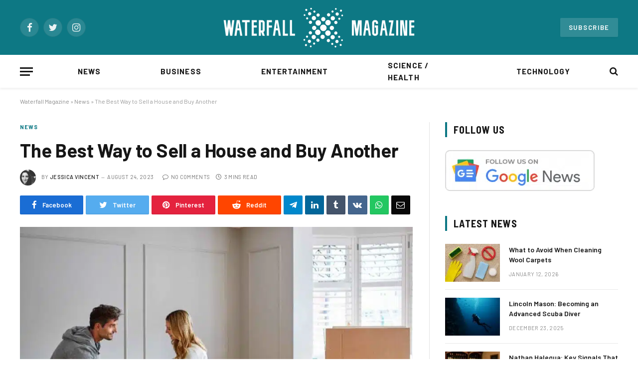

--- FILE ---
content_type: text/html; charset=utf-8
request_url: https://waterfallmagazine.com/the-best-way-to-sell-a-house-and-buy-another/?amp=1
body_size: 29291
content:
<!DOCTYPE html>
<html lang="en-US" class="s-light site-s-light" amp="" data-amp-auto-lightbox-disable transformed="self;v=1" i-amphtml-layout="" i-amphtml-no-boilerplate="">

<head><meta charset="UTF-8"><meta name="viewport" content="width=device-width"><link rel="preconnect" href="https://cdn.ampproject.org"><style amp-runtime="" i-amphtml-version="012512221826001">html{overflow-x:hidden!important}html.i-amphtml-fie{height:100%!important;width:100%!important}html:not([amp4ads]),html:not([amp4ads]) body{height:auto!important}html:not([amp4ads]) body{margin:0!important}body{-webkit-text-size-adjust:100%;-moz-text-size-adjust:100%;-ms-text-size-adjust:100%;text-size-adjust:100%}html.i-amphtml-singledoc.i-amphtml-embedded{-ms-touch-action:pan-y pinch-zoom;touch-action:pan-y pinch-zoom}html.i-amphtml-fie>body,html.i-amphtml-singledoc>body{overflow:visible!important}html.i-amphtml-fie:not(.i-amphtml-inabox)>body,html.i-amphtml-singledoc:not(.i-amphtml-inabox)>body{position:relative!important}html.i-amphtml-ios-embed-legacy>body{overflow-x:hidden!important;overflow-y:auto!important;position:absolute!important}html.i-amphtml-ios-embed{overflow-y:auto!important;position:static}#i-amphtml-wrapper{overflow-x:hidden!important;overflow-y:auto!important;position:absolute!important;top:0!important;left:0!important;right:0!important;bottom:0!important;margin:0!important;display:block!important}html.i-amphtml-ios-embed.i-amphtml-ios-overscroll,html.i-amphtml-ios-embed.i-amphtml-ios-overscroll>#i-amphtml-wrapper{-webkit-overflow-scrolling:touch!important}#i-amphtml-wrapper>body{position:relative!important;border-top:1px solid transparent!important}#i-amphtml-wrapper+body{visibility:visible}#i-amphtml-wrapper+body .i-amphtml-lightbox-element,#i-amphtml-wrapper+body[i-amphtml-lightbox]{visibility:hidden}#i-amphtml-wrapper+body[i-amphtml-lightbox] .i-amphtml-lightbox-element{visibility:visible}#i-amphtml-wrapper.i-amphtml-scroll-disabled,.i-amphtml-scroll-disabled{overflow-x:hidden!important;overflow-y:hidden!important}amp-instagram{padding:54px 0px 0px!important;background-color:#fff}amp-iframe iframe{box-sizing:border-box!important}[amp-access][amp-access-hide]{display:none}[subscriptions-dialog],body:not(.i-amphtml-subs-ready) [subscriptions-action],body:not(.i-amphtml-subs-ready) [subscriptions-section]{display:none!important}amp-experiment,amp-live-list>[update]{display:none}amp-list[resizable-children]>.i-amphtml-loading-container.amp-hidden{display:none!important}amp-list [fetch-error],amp-list[load-more] [load-more-button],amp-list[load-more] [load-more-end],amp-list[load-more] [load-more-failed],amp-list[load-more] [load-more-loading]{display:none}amp-list[diffable] div[role=list]{display:block}amp-story-page,amp-story[standalone]{min-height:1px!important;display:block!important;height:100%!important;margin:0!important;padding:0!important;overflow:hidden!important;width:100%!important}amp-story[standalone]{background-color:#000!important;position:relative!important}amp-story-page{background-color:#757575}amp-story .amp-active>div,amp-story .i-amphtml-loader-background{display:none!important}amp-story-page:not(:first-of-type):not([distance]):not([active]){transform:translateY(1000vh)!important}amp-autocomplete{position:relative!important;display:inline-block!important}amp-autocomplete>input,amp-autocomplete>textarea{padding:0.5rem;border:1px solid rgba(0,0,0,.33)}.i-amphtml-autocomplete-results,amp-autocomplete>input,amp-autocomplete>textarea{font-size:1rem;line-height:1.5rem}[amp-fx^=fly-in]{visibility:hidden}amp-script[nodom],amp-script[sandboxed]{position:fixed!important;top:0!important;width:1px!important;height:1px!important;overflow:hidden!important;visibility:hidden}
/*# sourceURL=/css/ampdoc.css*/[hidden]{display:none!important}.i-amphtml-element{display:inline-block}.i-amphtml-blurry-placeholder{transition:opacity 0.3s cubic-bezier(0.0,0.0,0.2,1)!important;pointer-events:none}[layout=nodisplay]:not(.i-amphtml-element){display:none!important}.i-amphtml-layout-fixed,[layout=fixed][width][height]:not(.i-amphtml-layout-fixed){display:inline-block;position:relative}.i-amphtml-layout-responsive,[layout=responsive][width][height]:not(.i-amphtml-layout-responsive),[width][height][heights]:not([layout]):not(.i-amphtml-layout-responsive),[width][height][sizes]:not(img):not([layout]):not(.i-amphtml-layout-responsive){display:block;position:relative}.i-amphtml-layout-intrinsic,[layout=intrinsic][width][height]:not(.i-amphtml-layout-intrinsic){display:inline-block;position:relative;max-width:100%}.i-amphtml-layout-intrinsic .i-amphtml-sizer{max-width:100%}.i-amphtml-intrinsic-sizer{max-width:100%;display:block!important}.i-amphtml-layout-container,.i-amphtml-layout-fixed-height,[layout=container],[layout=fixed-height][height]:not(.i-amphtml-layout-fixed-height){display:block;position:relative}.i-amphtml-layout-fill,.i-amphtml-layout-fill.i-amphtml-notbuilt,[layout=fill]:not(.i-amphtml-layout-fill),body noscript>*{display:block;overflow:hidden!important;position:absolute;top:0;left:0;bottom:0;right:0}body noscript>*{position:absolute!important;width:100%;height:100%;z-index:2}body noscript{display:inline!important}.i-amphtml-layout-flex-item,[layout=flex-item]:not(.i-amphtml-layout-flex-item){display:block;position:relative;-ms-flex:1 1 auto;flex:1 1 auto}.i-amphtml-layout-fluid{position:relative}.i-amphtml-layout-size-defined{overflow:hidden!important}.i-amphtml-layout-awaiting-size{position:absolute!important;top:auto!important;bottom:auto!important}i-amphtml-sizer{display:block!important}@supports (aspect-ratio:1/1){i-amphtml-sizer.i-amphtml-disable-ar{display:none!important}}.i-amphtml-blurry-placeholder,.i-amphtml-fill-content{display:block;height:0;max-height:100%;max-width:100%;min-height:100%;min-width:100%;width:0;margin:auto}.i-amphtml-layout-size-defined .i-amphtml-fill-content{position:absolute;top:0;left:0;bottom:0;right:0}.i-amphtml-replaced-content,.i-amphtml-screen-reader{padding:0!important;border:none!important}.i-amphtml-screen-reader{position:fixed!important;top:0px!important;left:0px!important;width:4px!important;height:4px!important;opacity:0!important;overflow:hidden!important;margin:0!important;display:block!important;visibility:visible!important}.i-amphtml-screen-reader~.i-amphtml-screen-reader{left:8px!important}.i-amphtml-screen-reader~.i-amphtml-screen-reader~.i-amphtml-screen-reader{left:12px!important}.i-amphtml-screen-reader~.i-amphtml-screen-reader~.i-amphtml-screen-reader~.i-amphtml-screen-reader{left:16px!important}.i-amphtml-unresolved{position:relative;overflow:hidden!important}.i-amphtml-select-disabled{-webkit-user-select:none!important;-ms-user-select:none!important;user-select:none!important}.i-amphtml-notbuilt,[layout]:not(.i-amphtml-element),[width][height][heights]:not([layout]):not(.i-amphtml-element),[width][height][sizes]:not(img):not([layout]):not(.i-amphtml-element){position:relative;overflow:hidden!important;color:transparent!important}.i-amphtml-notbuilt:not(.i-amphtml-layout-container)>*,[layout]:not([layout=container]):not(.i-amphtml-element)>*,[width][height][heights]:not([layout]):not(.i-amphtml-element)>*,[width][height][sizes]:not([layout]):not(.i-amphtml-element)>*{display:none}amp-img:not(.i-amphtml-element)[i-amphtml-ssr]>img.i-amphtml-fill-content{display:block}.i-amphtml-notbuilt:not(.i-amphtml-layout-container),[layout]:not([layout=container]):not(.i-amphtml-element),[width][height][heights]:not([layout]):not(.i-amphtml-element),[width][height][sizes]:not(img):not([layout]):not(.i-amphtml-element){color:transparent!important;line-height:0!important}.i-amphtml-ghost{visibility:hidden!important}.i-amphtml-element>[placeholder],[layout]:not(.i-amphtml-element)>[placeholder],[width][height][heights]:not([layout]):not(.i-amphtml-element)>[placeholder],[width][height][sizes]:not([layout]):not(.i-amphtml-element)>[placeholder]{display:block;line-height:normal}.i-amphtml-element>[placeholder].amp-hidden,.i-amphtml-element>[placeholder].hidden{visibility:hidden}.i-amphtml-element:not(.amp-notsupported)>[fallback],.i-amphtml-layout-container>[placeholder].amp-hidden,.i-amphtml-layout-container>[placeholder].hidden{display:none}.i-amphtml-layout-size-defined>[fallback],.i-amphtml-layout-size-defined>[placeholder]{position:absolute!important;top:0!important;left:0!important;right:0!important;bottom:0!important;z-index:1}amp-img[i-amphtml-ssr]:not(.i-amphtml-element)>[placeholder]{z-index:auto}.i-amphtml-notbuilt>[placeholder]{display:block!important}.i-amphtml-hidden-by-media-query{display:none!important}.i-amphtml-element-error{background:red!important;color:#fff!important;position:relative!important}.i-amphtml-element-error:before{content:attr(error-message)}i-amp-scroll-container,i-amphtml-scroll-container{position:absolute;top:0;left:0;right:0;bottom:0;display:block}i-amp-scroll-container.amp-active,i-amphtml-scroll-container.amp-active{overflow:auto;-webkit-overflow-scrolling:touch}.i-amphtml-loading-container{display:block!important;pointer-events:none;z-index:1}.i-amphtml-notbuilt>.i-amphtml-loading-container{display:block!important}.i-amphtml-loading-container.amp-hidden{visibility:hidden}.i-amphtml-element>[overflow]{cursor:pointer;position:relative;z-index:2;visibility:hidden;display:initial;line-height:normal}.i-amphtml-layout-size-defined>[overflow]{position:absolute}.i-amphtml-element>[overflow].amp-visible{visibility:visible}template{display:none!important}.amp-border-box,.amp-border-box *,.amp-border-box :after,.amp-border-box :before{box-sizing:border-box}amp-pixel{display:none!important}amp-analytics,amp-auto-ads,amp-story-auto-ads{position:fixed!important;top:0!important;width:1px!important;height:1px!important;overflow:hidden!important;visibility:hidden}amp-story{visibility:hidden!important}html.i-amphtml-fie>amp-analytics{position:initial!important}[visible-when-invalid]:not(.visible),form [submit-error],form [submit-success],form [submitting]{display:none}amp-accordion{display:block!important}@media (min-width:1px){:where(amp-accordion>section)>:first-child{margin:0;background-color:#efefef;padding-right:20px;border:1px solid #dfdfdf}:where(amp-accordion>section)>:last-child{margin:0}}amp-accordion>section{float:none!important}amp-accordion>section>*{float:none!important;display:block!important;overflow:hidden!important;position:relative!important}amp-accordion,amp-accordion>section{margin:0}amp-accordion:not(.i-amphtml-built)>section>:last-child{display:none!important}amp-accordion:not(.i-amphtml-built)>section[expanded]>:last-child{display:block!important}
/*# sourceURL=/css/ampshared.css*/</style><meta name="amp-to-amp-navigation" content="AMP-Redirect-To; AMP.navigateTo"><meta name="robots" content="index, follow, max-image-preview:large, max-snippet:-1, max-video-preview:-1"><meta property="og:locale" content="en_US"><meta property="og:type" content="article"><meta property="og:title" content="The Best Way to Sell a House and Buy Another"><meta property="og:description" content="Navigating the process of selling one home and buying another, especially in sought-after areas like Essex, Dundalk, and Waldorf, can be a bit challenging. But with the right guidance, you can efficiently “sell a house now in Essex,” find a buyer swiftly in Dundalk, or make a quick sale in Waldorf. Here’s how: 1. Assess"><meta property="og:url" content="https://waterfallmagazine.com/the-best-way-to-sell-a-house-and-buy-another/"><meta property="og:site_name" content="Waterfall Magazine"><meta property="article:published_time" content="2023-08-24T10:24:21+00:00"><meta property="article:modified_time" content="2023-08-24T10:24:29+00:00"><meta property="og:image" content="https://waterfallmagazine.com/wp-content/uploads/2023/08/The-Best-Way-to-Sell-a-House-and-Buy-Another-01.jpeg"><meta property="og:image:width" content="1200"><meta property="og:image:height" content="675"><meta property="og:image:type" content="image/jpeg"><meta name="author" content="Jessica Vincent"><meta name="twitter:card" content="summary_large_image"><meta name="twitter:label1" content="Written by"><meta name="twitter:data1" content="Jessica Vincent"><meta name="twitter:label2" content="Est. reading time"><meta name="twitter:data2" content="2 minutes"><meta name="generator" content="WordPress 6.9"><meta name="generator" content="Elementor 3.23.4; features: e_optimized_css_loading, additional_custom_breakpoints, e_lazyload; settings: css_print_method-external, google_font-enabled, font_display-auto"><meta name="generator" content="AMP Plugin v2.5.4; mode=transitional"><meta name="msapplication-TileImage" content="https://waterfallmagazine.com/wp-content/uploads/2021/08/favicon-300x300.png"><link rel="preconnect" href="https://fonts.gstatic.com/" crossorigin=""><link rel="dns-prefetch" href="//fonts.googleapis.com"><link rel="preload" href="https://waterfallmagazine.com/wp-content/themes/smart-mag/css/icons/fonts/ts-icons.woff2?v2.2" as="font" crossorigin=""><link rel="preconnect" href="https://fonts.gstatic.com" crossorigin=""><link rel="dns-prefetch" href="https://fonts.gstatic.com"><script async="" src="https://cdn.ampproject.org/v0.mjs" type="module" crossorigin="anonymous"></script><script async nomodule src="https://cdn.ampproject.org/v0.js" crossorigin="anonymous"></script><script src="https://cdn.ampproject.org/v0/amp-analytics-0.1.mjs" async="" custom-element="amp-analytics" type="module" crossorigin="anonymous"></script><script async nomodule src="https://cdn.ampproject.org/v0/amp-analytics-0.1.js" crossorigin="anonymous" custom-element="amp-analytics"></script><script src="https://cdn.ampproject.org/v0/amp-form-0.1.mjs" async="" custom-element="amp-form" type="module" crossorigin="anonymous"></script><script async nomodule src="https://cdn.ampproject.org/v0/amp-form-0.1.js" crossorigin="anonymous" custom-element="amp-form"></script><script src="https://cdn.ampproject.org/v0/amp-lightbox-0.1.mjs" async="" custom-element="amp-lightbox" type="module" crossorigin="anonymous"></script><script async nomodule src="https://cdn.ampproject.org/v0/amp-lightbox-0.1.js" crossorigin="anonymous" custom-element="amp-lightbox"></script><script src="https://cdn.ampproject.org/v0/amp-mustache-0.2.mjs" async="" custom-template="amp-mustache" type="module" crossorigin="anonymous"></script><script async nomodule src="https://cdn.ampproject.org/v0/amp-mustache-0.2.js" crossorigin="anonymous" custom-template="amp-mustache"></script><link rel="icon" href="https://waterfallmagazine.com/wp-content/uploads/2021/08/favicon-150x150.png" sizes="32x32"><link rel="icon" href="https://waterfallmagazine.com/wp-content/uploads/2021/08/favicon-300x300.png" sizes="192x192"><link crossorigin="anonymous" rel="stylesheet" id="smartmag-gfonts-custom-css" href="https://fonts.googleapis.com/css?family=Barlow%3A400%2C500%2C600%2C700%7CBarlow+Semi+Condensed%3A400%2C500%2C600%2C700" type="text/css" media="all"><style amp-custom="">amp-img:is([sizes=auto i],[sizes^="auto," i]){contain-intrinsic-size:3000px 1500px}amp-img.amp-wp-enforced-sizes{object-fit:contain}.amp-wp-default-form-message>p{margin:1em 0;padding:.5em}.amp-wp-default-form-message[submit-success]>p.amp-wp-form-redirecting,.amp-wp-default-form-message[submitting]>p{font-style:italic}.amp-wp-default-form-message[submit-success]>p:not(.amp-wp-form-redirecting){background-color:#90ee90;border:1px solid green;color:#000}.amp-wp-default-form-message[submit-error]>p{background-color:#ffb6c1;border:1px solid red;color:#000}.amp-wp-default-form-message[submit-success]>p:empty{display:none}amp-img img,amp-img noscript{image-rendering:inherit;object-fit:inherit;object-position:inherit}:where(.wp-block-button__link){border-radius:9999px;box-shadow:none;padding:calc(.667em + 2px) calc(1.333em + 2px);text-decoration:none}:root :where(.wp-block-button .wp-block-button__link.is-style-outline),:root :where(.wp-block-button.is-style-outline>.wp-block-button__link){border:2px solid;padding:.667em 1.333em}:root :where(.wp-block-button .wp-block-button__link.is-style-outline:not(.has-text-color)),:root :where(.wp-block-button.is-style-outline>.wp-block-button__link:not(.has-text-color)){color:currentColor}:root :where(.wp-block-button .wp-block-button__link.is-style-outline:not(.has-background)),:root :where(.wp-block-button.is-style-outline>.wp-block-button__link:not(.has-background)){background-color:initial;background-image:none}:where(.wp-block-columns){margin-bottom:1.75em}:where(.wp-block-columns.has-background){padding:1.25em 2.375em}:where(.wp-block-post-comments input[type=submit]){border:none}:where(.wp-block-cover-image:not(.has-text-color)),:where(.wp-block-cover:not(.has-text-color)){color:#fff}:where(.wp-block-cover-image.is-light:not(.has-text-color)),:where(.wp-block-cover.is-light:not(.has-text-color)){color:#000}:root :where(.wp-block-cover h1:not(.has-text-color)),:root :where(.wp-block-cover h2:not(.has-text-color)),:root :where(.wp-block-cover h3:not(.has-text-color)),:root :where(.wp-block-cover h4:not(.has-text-color)),:root :where(.wp-block-cover h5:not(.has-text-color)),:root :where(.wp-block-cover h6:not(.has-text-color)),:root :where(.wp-block-cover p:not(.has-text-color)){color:inherit}:where(.wp-block-file){margin-bottom:1.5em}:where(.wp-block-file__button){border-radius:2em;display:inline-block;padding:.5em 1em}:where(.wp-block-file__button):where(a):active,:where(.wp-block-file__button):where(a):focus,:where(.wp-block-file__button):where(a):hover,:where(.wp-block-file__button):where(a):visited{box-shadow:none;color:#fff;opacity:.85;text-decoration:none}:where(.wp-block-form-input__input){font-size:1em;margin-bottom:.5em;padding:0 .5em}:where(.wp-block-form-input__input)[type=date],:where(.wp-block-form-input__input)[type=datetime-local],:where(.wp-block-form-input__input)[type=datetime],:where(.wp-block-form-input__input)[type=email],:where(.wp-block-form-input__input)[type=month],:where(.wp-block-form-input__input)[type=number],:where(.wp-block-form-input__input)[type=password],:where(.wp-block-form-input__input)[type=search],:where(.wp-block-form-input__input)[type=tel],:where(.wp-block-form-input__input)[type=text],:where(.wp-block-form-input__input)[type=time],:where(.wp-block-form-input__input)[type=url],:where(.wp-block-form-input__input)[type=week]{border-style:solid;border-width:1px;line-height:2;min-height:2em}:where(.wp-block-group.wp-block-group-is-layout-constrained){position:relative}@keyframes show-content-image{0%{visibility:hidden}99%{visibility:hidden}to{visibility:visible}}@keyframes turn-on-visibility{0%{opacity:0}to{opacity:1}}@keyframes turn-off-visibility{0%{opacity:1;visibility:visible}99%{opacity:0;visibility:visible}to{opacity:0;visibility:hidden}}@keyframes lightbox-zoom-in{0%{transform:translate(calc(( -100vw + var(--wp--lightbox-scrollbar-width) ) / 2 + var(--wp--lightbox-initial-left-position)),calc(-50vh + var(--wp--lightbox-initial-top-position))) scale(var(--wp--lightbox-scale))}to{transform:translate(-50%,-50%) scale(1)}}@keyframes lightbox-zoom-out{0%{transform:translate(-50%,-50%) scale(1);visibility:visible}99%{visibility:visible}to{transform:translate(calc(( -100vw + var(--wp--lightbox-scrollbar-width) ) / 2 + var(--wp--lightbox-initial-left-position)),calc(-50vh + var(--wp--lightbox-initial-top-position))) scale(var(--wp--lightbox-scale));visibility:hidden}}:where(.wp-block-latest-comments:not([data-amp-original-style*=line-height] .wp-block-latest-comments__comment)){line-height:1.1}:where(.wp-block-latest-comments:not([data-amp-original-style*=line-height] .wp-block-latest-comments__comment-excerpt p)){line-height:1.8}:root :where(.wp-block-latest-posts.is-grid){padding:0}:root :where(.wp-block-latest-posts.wp-block-latest-posts__list){padding-left:0}ul{box-sizing:border-box}:root :where(.wp-block-list.has-background){padding:1.25em 2.375em}:where(.wp-block-navigation.has-background .wp-block-navigation-item a:not(.wp-element-button)),:where(.wp-block-navigation.has-background .wp-block-navigation-submenu a:not(.wp-element-button)){padding:.5em 1em}:where(.wp-block-navigation .wp-block-navigation__submenu-container .wp-block-navigation-item a:not(.wp-element-button)),:where(.wp-block-navigation .wp-block-navigation__submenu-container .wp-block-navigation-submenu a:not(.wp-element-button)),:where(.wp-block-navigation .wp-block-navigation__submenu-container .wp-block-navigation-submenu button.wp-block-navigation-item__content),:where(.wp-block-navigation .wp-block-navigation__submenu-container .wp-block-pages-list__item button.wp-block-navigation-item__content){padding:.5em 1em}@keyframes overlay-menu__fade-in-animation{0%{opacity:0;transform:translateY(.5em)}to{opacity:1;transform:translateY(0)}}:root :where(p.has-background){padding:1.25em 2.375em}:where(p.has-text-color:not(.has-link-color)) a{color:inherit}:where(.wp-block-post-comments-form input:not([type=submit])),:where(.wp-block-post-comments-form textarea){border:1px solid #949494;font-family:inherit;font-size:1em}:where(.wp-block-post-comments-form input:where(:not([type=submit]):not([type=checkbox]))),:where(.wp-block-post-comments-form textarea){padding:calc(.667em + 2px)}:where(.wp-block-post-excerpt){box-sizing:border-box;margin-bottom:var(--wp--style--block-gap);margin-top:var(--wp--style--block-gap)}:where(.wp-block-preformatted.has-background){padding:1.25em 2.375em}:where(.wp-block-search__button){border:1px solid #ccc;padding:6px 10px}:where(.wp-block-search__input){appearance:none;border:1px solid #949494;flex-grow:1;font-family:inherit;font-size:inherit;font-style:inherit;font-weight:inherit;letter-spacing:inherit;line-height:inherit;margin-left:0;margin-right:0;min-width:3rem;padding:8px;text-transform:inherit}:where(.wp-block-search__input):not(#_#_#_#_#_#_#_){text-decoration:unset}:where(.wp-block-search__button-inside .wp-block-search__inside-wrapper){background-color:#fff;border:1px solid #949494;box-sizing:border-box;padding:4px}:where(.wp-block-search__button-inside .wp-block-search__inside-wrapper) :where(.wp-block-search__button){padding:4px 8px}:root :where(.wp-block-separator.is-style-dots){height:auto;line-height:1;text-align:center}:root :where(.wp-block-separator.is-style-dots):before{color:currentColor;content:"···";font-family:serif;font-size:1.5em;letter-spacing:2em;padding-left:2em}:root :where(.wp-block-site-logo.is-style-rounded){border-radius:9999px}:root :where(.wp-block-social-links .wp-social-link a){padding:.25em}:root :where(.wp-block-social-links.is-style-logos-only .wp-social-link a){padding:0}:root :where(.wp-block-social-links.is-style-pill-shape .wp-social-link a){padding-left:.6666666667em;padding-right:.6666666667em}:root :where(.wp-block-tag-cloud.is-style-outline){display:flex;flex-wrap:wrap;gap:1ch}:root :where(.wp-block-tag-cloud.is-style-outline a){border:1px solid;margin-right:0;padding:1ch 2ch}:root :where(.wp-block-tag-cloud.is-style-outline a):not(#_#_#_#_#_#_#_#_){font-size:unset;text-decoration:none}:root :where(.wp-block-table-of-contents){box-sizing:border-box}:where(.wp-block-term-description){box-sizing:border-box;margin-bottom:var(--wp--style--block-gap);margin-top:var(--wp--style--block-gap)}:where(pre.wp-block-verse){font-family:inherit}.entry-content{counter-reset:footnotes}:root{--wp-block-synced-color:#7a00df;--wp-block-synced-color--rgb:122,0,223;--wp-bound-block-color:var(--wp-block-synced-color);--wp-editor-canvas-background:#ddd;--wp-admin-theme-color:#007cba;--wp-admin-theme-color--rgb:0,124,186;--wp-admin-theme-color-darker-10:#006ba1;--wp-admin-theme-color-darker-10--rgb:0,107,160.5;--wp-admin-theme-color-darker-20:#005a87;--wp-admin-theme-color-darker-20--rgb:0,90,135;--wp-admin-border-width-focus:2px}@media (min-resolution:192dpi){:root{--wp-admin-border-width-focus:1.5px}}:root{--wp--preset--font-size--normal:16px;--wp--preset--font-size--huge:42px}html :where(.has-border-color){border-style:solid}html :where([data-amp-original-style*=border-top-color]){border-top-style:solid}html :where([data-amp-original-style*=border-right-color]){border-right-style:solid}html :where([data-amp-original-style*=border-bottom-color]){border-bottom-style:solid}html :where([data-amp-original-style*=border-left-color]){border-left-style:solid}html :where([data-amp-original-style*=border-width]){border-style:solid}html :where([data-amp-original-style*=border-top-width]){border-top-style:solid}html :where([data-amp-original-style*=border-right-width]){border-right-style:solid}html :where([data-amp-original-style*=border-bottom-width]){border-bottom-style:solid}html :where([data-amp-original-style*=border-left-width]){border-left-style:solid}html :where(amp-img[class*=wp-image-]),html :where(amp-anim[class*=wp-image-]){height:auto;max-width:100%}:where(figure){margin:0 0 1em}html :where(.is-position-sticky){--wp-admin--admin-bar--position-offset:var(--wp-admin--admin-bar--height,0px)}@media screen and (max-width:600px){html :where(.is-position-sticky){--wp-admin--admin-bar--position-offset:0px}}ul{box-sizing:border-box}:root :where(.wp-block-list.has-background){padding:1.25em 2.375em}:root{--wp--preset--aspect-ratio--square:1;--wp--preset--aspect-ratio--4-3:4/3;--wp--preset--aspect-ratio--3-4:3/4;--wp--preset--aspect-ratio--3-2:3/2;--wp--preset--aspect-ratio--2-3:2/3;--wp--preset--aspect-ratio--16-9:16/9;--wp--preset--aspect-ratio--9-16:9/16;--wp--preset--color--black:#000;--wp--preset--color--cyan-bluish-gray:#abb8c3;--wp--preset--color--white:#fff;--wp--preset--color--pale-pink:#f78da7;--wp--preset--color--vivid-red:#cf2e2e;--wp--preset--color--luminous-vivid-orange:#ff6900;--wp--preset--color--luminous-vivid-amber:#fcb900;--wp--preset--color--light-green-cyan:#7bdcb5;--wp--preset--color--vivid-green-cyan:#00d084;--wp--preset--color--pale-cyan-blue:#8ed1fc;--wp--preset--color--vivid-cyan-blue:#0693e3;--wp--preset--color--vivid-purple:#9b51e0;--wp--preset--gradient--vivid-cyan-blue-to-vivid-purple:linear-gradient(135deg,#0693e3 0%,#9b51e0 100%);--wp--preset--gradient--light-green-cyan-to-vivid-green-cyan:linear-gradient(135deg,#7adcb4 0%,#00d082 100%);--wp--preset--gradient--luminous-vivid-amber-to-luminous-vivid-orange:linear-gradient(135deg,#fcb900 0%,#ff6900 100%);--wp--preset--gradient--luminous-vivid-orange-to-vivid-red:linear-gradient(135deg,#ff6900 0%,#cf2e2e 100%);--wp--preset--gradient--very-light-gray-to-cyan-bluish-gray:linear-gradient(135deg,#eee 0%,#a9b8c3 100%);--wp--preset--gradient--cool-to-warm-spectrum:linear-gradient(135deg,#4aeadc 0%,#9778d1 20%,#cf2aba 40%,#ee2c82 60%,#fb6962 80%,#fef84c 100%);--wp--preset--gradient--blush-light-purple:linear-gradient(135deg,#ffceec 0%,#9896f0 100%);--wp--preset--gradient--blush-bordeaux:linear-gradient(135deg,#fecda5 0%,#fe2d2d 50%,#6b003e 100%);--wp--preset--gradient--luminous-dusk:linear-gradient(135deg,#ffcb70 0%,#c751c0 50%,#4158d0 100%);--wp--preset--gradient--pale-ocean:linear-gradient(135deg,#fff5cb 0%,#b6e3d4 50%,#33a7b5 100%);--wp--preset--gradient--electric-grass:linear-gradient(135deg,#caf880 0%,#71ce7e 100%);--wp--preset--gradient--midnight:linear-gradient(135deg,#020381 0%,#2874fc 100%);--wp--preset--font-size--small:13px;--wp--preset--font-size--medium:20px;--wp--preset--font-size--large:36px;--wp--preset--font-size--x-large:42px;--wp--preset--spacing--20:.44rem;--wp--preset--spacing--30:.67rem;--wp--preset--spacing--40:1rem;--wp--preset--spacing--50:1.5rem;--wp--preset--spacing--60:2.25rem;--wp--preset--spacing--70:3.38rem;--wp--preset--spacing--80:5.06rem;--wp--preset--shadow--natural:6px 6px 9px rgba(0,0,0,.2);--wp--preset--shadow--deep:12px 12px 50px rgba(0,0,0,.4);--wp--preset--shadow--sharp:6px 6px 0px rgba(0,0,0,.2);--wp--preset--shadow--outlined:6px 6px 0px -3px #fff,6px 6px #000;--wp--preset--shadow--crisp:6px 6px 0px #000}:where(.is-layout-flex){gap:.5em}:where(.is-layout-grid){gap:.5em}:where(.wp-block-columns.is-layout-flex){gap:2em}:where(.wp-block-columns.is-layout-grid){gap:2em}:where(.wp-block-post-template.is-layout-flex){gap:1.25em}:where(.wp-block-post-template.is-layout-grid){gap:1.25em}html,body,div,span,h1,h2,h3,h4,h5,p,a,em,amp-img,small,strong,i,ul,li,form,label,article,aside,footer,nav,section,time,button,input{margin:0;padding:0;border:0;vertical-align:baseline;font-size:100%;font-family:inherit}article,aside,footer,nav,section{display:block}ul{list-style:none}button,input[type="submit"]{box-sizing:content-box;-webkit-appearance:none;cursor:pointer}button::-moz-focus-inner,input::-moz-focus-inner{border:0;padding:0}input[type="search"]::-webkit-search-cancel-button,input[type="search"]::-webkit-search-decoration{-webkit-appearance:none}input[type="search"]{-webkit-appearance:none}a amp-img{border:0}amp-img{max-width:100%;height:auto}@media screen and (-ms-high-contrast: active), (-ms-high-contrast: none){amp-img{min-height:1px}}::-webkit-input-placeholder{color:inherit}::-moz-placeholder{color:inherit;opacity:1}:-ms-input-placeholder{color:inherit}html{box-sizing:border-box}*,*::before,*::after{box-sizing:inherit}:root{--body-font:"Public Sans",system-ui,sans-serif;--ui-font:var(--body-font);--text-font:var(--body-font);--title-font:var(--ui-font);--h-font:var(--ui-font);--text-size:14px;--text-lh:1.714;--main-width:1200px;--grid-gutter:36px;--wrap-padding:35px;--boxed-pad:45px;--sidebar-width:33.3333333%;--sidebar-c-width:var(--sidebar-width);--sidebar-pad:38px;--sidebar-c-pad:var(--sidebar-pad);--c-sidebar-sep:var(--c-separator2);--max-width-md:680px;--title-size-xs:14px;--title-size-s:16px;--title-size-n:18px;--title-size-m:20px;--title-size-l:25px;--title-size-xl:30px;--title-fw-semi:600;--title-fw-bold:700;--grid-p-title:var(--title-size-m);--grid-sm-p-title:var(--title-size-s);--grid-lg-p-title:var(--title-size-l);--list-p-title:calc(var(--title-size-m) * 1.05);--small-p-title:var(--title-size-xs);--feat-grid-title-s:var(--title-size-n);--feat-grid-title-m:var(--title-size-m);--feat-grid-title-l:var(--title-size-l);--excerpt-size:15px;--post-content-size:1.186rem;--post-content-lh:1.7;--post-content-gaps:1.54em;--single-content-size:var(--post-content-size);--p-media-margin:1.867em;--c-facebook:#1a6dd4;--c-twitter:#55acef;--c-pinterest:#e4223e;--c-linkedin:#02669a;--c-tumblr:#44546b;--c-instagram:#c13584;--c-vk:#45668e;--c-vimeo:#1ab7ea;--c-youtube:#f00;--c-dribble:#ea4c89;--c-flickr:#0063dc;--c-email:#080808;--c-whatsapp:#23c761;--c-soundcloud:#f80;--c-rss:#f97d1e;--c-reddit:#ff4500;--c-telegram:#08c;--c-tiktok:#fe2c55;--c-discord:#5865f2;--c-twitch:#7b3ed6;--block-wrap-mb:55px;--btn-height:38px;--btn-shadow:0 2px 7px -4px rgba(0,0,0,.16)}@media (max-width: 767px){:root{--block-wrap-mb:45px}}:root,.s-light{--c-main:#2ab391;--c-main-rgb:42,179,145;--c-contrast-0:#fff;--c-contrast-10:#fbfbfb;--c-contrast-50:#f7f7f7;--c-contrast-75:#efefef;--c-contrast-100:#e8e8e8;--c-contrast-125:#e2e2e2;--c-contrast-150:#ddd;--c-contrast-200:#ccc;--c-contrast-300:#bbb;--c-contrast-400:#999;--c-contrast-450:#8a8a8a;--c-contrast-500:#777;--c-contrast-600:#666;--c-contrast-650:#505050;--c-contrast-700:#444;--c-contrast-800:#333;--c-contrast-850:#191919;--c-contrast-900:#161616;--c-contrast:#000;--c-rgba:0,0,0;--c-separator:var(--c-contrast-100);--c-separator2:var(--c-contrast-125);--c-links:var(--c-contrast-900);--c-headings:var(--c-contrast-900);--c-excerpts:var(--c-contrast-650);--c-nav:var(--c-contrast-900);--c-nav-hov-bg:transparent;--c-nav-drop-sep:rgba(0,0,0,.07);--c-nav-blip:var(--c-contrast-300);--c-post-meta:var(--c-contrast-450);--footer-mt:60px;--footer-bg:#f7f7f7;--footer-lower-bg:#f0f0f0}.s-dark:not(i){--c-contrast-0:#000;--c-contrast-10:#070707;--c-contrast-50:#111;--c-contrast-75:#151515;--c-contrast-100:#222;--c-contrast-125:#2b2b2b;--c-contrast-150:#333;--c-contrast-200:#444;--c-contrast-300:#555;--c-contrast-400:#777;--c-contrast-450:#999;--c-contrast-500:#bbb;--c-contrast-600:#c0c0c0;--c-contrast-650:#ccc;--c-contrast-700:#d1d1d1;--c-contrast-800:#ddd;--c-contrast-850:#ececec;--c-contrast-900:#f0f0f0;--c-contrast:#fff;--c-rgba:255,255,255;--c-a-hover:rgba(var(--c-rgba),.7);--c-headings:var(--c-contrast-850);--c-headings:var(--c-contrast-850);--c-excerpts:var(--c-contrast-650);--c-separator:rgba(var(--c-rgba),.13);--c-separator2:rgba(var(--c-rgba),.13);--c-links:var(--c-contrast-900);--c-nav:var(--c-contrast-900);--c-nav-drop-bg:var(--c-contrast-10);--c-nav-drop-sep:rgba(255,255,255,.1);--c-post-meta:rgba(var(--c-rgba),.65);--c-email:var(--c-contrast-300);--c-input-bg:rgba(var(--c-rgba),.1);--footer-bg:#0f0f11;--footer-lower-bg:#040404}html{font-size:14px}body{font-family:var(--body-font);line-height:1.5;color:var(--body-color,var(--c-contrast-700));background:var(--c-contrast-0);-webkit-text-size-adjust:100%;-webkit-tap-highlight-color:rgba(0,0,0,0);overflow-x:hidden}@media (max-width: 1200px){html,body{overflow-x:hidden}}::-moz-selection{background:var(--c-main);color:#fff}::selection{background:var(--c-main);color:#fff}amp-img::-moz-selection{background:transparent}amp-img::selection{background:transparent}:root{--admin-bar-h:32px}@media (max-width: 782px){:root{--admin-bar-h:46px}}*,:before,:after{-webkit-font-smoothing:antialiased}p{margin-bottom:21px;word-break:break-all;word-break:break-word;overflow-wrap:break-word}h1{font-size:1.846em}h2{font-size:1.5em}h3{font-size:1.285em}h4{font-size:1.21em}h5{font-size:1.107em}h1,h2,h3,h4,h5{font-weight:var(--title-fw-bold);font-family:var(--h-font);color:var(--c-headings)}a{color:var(--c-a,var(--c-links));text-decoration:none;transition:all .25s ease-in-out}a:hover{text-decoration:none;color:var(--c-a-hover,var(--c-main))}small{font-size:.92308em}ul{list-style-type:var(--ul-style,none);margin:var(--ul-margin,0);margin-left:var(--ul-ml,0)}@media (max-width: 540px){ul{margin-left:var(--ul-ml-xs,0)}}li{padding:var(--li-padding,0);padding-left:var(--li-pl,0);margin:var(--li-margin,0);margin-bottom:var(--li-mb,0)}input{border:1px solid var(--c-contrast-150);padding:7px 12px;outline:0;height:auto;font-size:14px;color:var(--c-contrast-500);max-width:100%;border-radius:2px;box-shadow:0 2px 7px -4px rgba(0,0,0,.1);background:var(--c-input-bg,var(--c-contrast-0))}input{width:var(--input-width,initial);height:var(--input-height,38px)}input[type=checkbox],input[type=radio]{width:initial;height:initial}input:focus{border-color:var(--c-contrast-400);color:var(--c-contrast-650)}input[type=submit],button,input[type=reset]
input[type=button],.ts-button{-webkit-appearance:none;padding:var(--btn-pad,0 17px);font-family:var(--ui-font);font-size:var(--btn-f-size,12px);font-weight:var(--btn-f-weight,600);line-height:var(--btn-l-height,var(--btn-height));height:var(--btn-height);letter-spacing:.03em;text-transform:uppercase;text-align:center;box-shadow:var(--btn-shadow);transition:.25s ease-in-out;background:var(--c-main);color:#fff;border:0;border-radius:2px}input[type=submit]:hover,button:hover,input[type=reset]
input[type=button]:hover,.ts-button:hover{background:#161616;border-color:#161616;color:#fff}.s-dark input[type=submit]:hover,.s-dark
button:hover,.s-dark
input[type=reset]
input[type=button]:hover,.s-dark
.ts-button:hover{border-color:#555}button:focus{outline:0}input[type="submit"]:active,button:active,input[type="button"]:active{opacity:.9}.ts-button:not(._){box-shadow:var(--btn-shadow)}.search-form{display:flex}.search-form label{flex-grow:1;max-width:400px}.search-form .search-field{width:100%}.search-form input[type="submit"]{border-top-left-radius:0;border-bottom-left-radius:0;margin-left:-2px}.cf:after,.cf:before{content:"";display:table;flex-basis:0;order:1}.cf:after{clear:both}.visuallyhidden{border:0;clip:rect(0 0 0 0);height:1px;margin:-1px;overflow:hidden;padding:0;position:absolute;width:1px}.main-color{color:var(--c-main)}.post-title{color:var(--c-headings);font-family:var(--title-font);line-height:1.36}.post-title a{--c-links:initial;--c-a:initial;--c-a-hover:var(--c-main);display:block}@keyframes ts-spinner-scale{0%{transform:scale(0);opacity:0}50%{opacity:1}100%{transform:scale(1);opacity:0}}.wp-post-image,.post-content amp-img{transition:opacity .3s ease-in-out}@media (min-width: 941px){.wp-post-image,.post-content:hover amp-img{will-change:opacity}}.wp-post-image:hover{opacity:.85}@keyframes fade-in{0%{opacity:0}100%{opacity:1}}@keyframes bouncedelay{0%,80%,100%{transform:scale(0)}40%{transform:scale(1)}}@keyframes fade-in-up{from{opacity:0;transform:translate3d(0,2px,0)}to{opacity:1;transform:none}}@keyframes fade-in-up-lg{from{opacity:0;transform:translate3d(0,8px,0)}to{opacity:1;transform:none}}@keyframes fade-in-down-lg{from{opacity:0;transform:translate3d(0,-8px,0)}to{opacity:1;transform:none}}.media-ratio{position:relative;display:block;height:0}.media-ratio .wp-post-image,.media-ratio > amp-img{position:absolute;top:0;left:0;width:100%;height:100%;-o-object-fit:cover;object-fit:cover}.media-ratio.ratio-16-9{padding-bottom:56.25%}.ts-contain,.wrap,.main-wrap{max-width:100%;box-sizing:border-box}.ts-contain,.wrap{width:100%;margin:0 auto}@media (min-width: 1201px){.wrap{width:var(--main-width)}}@media (max-width: 940px){.wrap{max-width:var(--max-width-md)}}@media (min-width: 1201px){.ts-contain,.main{width:calc(var(--main-width) + var(--wrap-padding) * 2)}}@media (max-width: 940px){.ts-contain,.main{max-width:calc(var(--max-width-md) + 70px)}}.main{margin:42px auto}.ts-contain,.main{padding:0 35px;padding:0 var(--wrap-padding)}@media (max-width: 940px){.ts-contain,.main{padding-left:25px;padding-right:25px}}@media (max-width: 540px){.ts-contain,.main{padding-left:20px;padding-right:20px}}@media (max-width: 350px){.ts-contain,.main{padding-left:15px;padding-right:15px}}.ts-contain .ts-contain,.main .ts-contain{padding:0}@media (min-width: 941px){.main-content:not(.main){width:calc(100% - var(--sidebar-c-width))}}.ts-row{--grid-gutter-h:calc(var(--grid-gutter) / 2);display:flex;flex-wrap:wrap;margin-right:calc(-1 * var(--grid-gutter-h));margin-left:calc(-1 * var(--grid-gutter-h))}.grid{display:grid;grid-column-gap:var(--grid-gutter);grid-row-gap:var(--grid-row-gap,0)}@media (max-width: 767px){.grid{--grid-gutter:26px}}.cols-gap-lg{--grid-gutter:50px}@media (max-width: 767px){.cols-gap-lg{--grid-gutter:26px}}.grid-1{--col:100%;grid-template-columns:repeat(1,minmax(0,1fr))}.grid-2{--col:50%;grid-template-columns:repeat(2,minmax(0,1fr))}@media (max-width: 940px){.md\:grid-1{--col:100%;grid-template-columns:repeat(1,minmax(0,1fr))}.md\:grid-2{--col:50%;grid-template-columns:repeat(2,minmax(0,1fr))}}@media (max-width: 767px){.sm\:grid-1{--col:100%;grid-template-columns:repeat(1,minmax(0,1fr))}}@media (max-width: 540px){.xs\:grid-1{--col:100%;grid-template-columns:repeat(1,minmax(0,1fr))}}.col-4{width:33.3333333%}.col-8{width:66.6666667%}[class^="col-"],[class*=" col-"]{flex:0 0 auto;padding-left:var(--grid-gutter-h);padding-right:var(--grid-gutter-h)}@media (max-width: 940px){[class^="col-"],[class*=" col-"]{width:100%}}.breadcrumbs{margin:0 auto;margin-bottom:30px;font-family:var(--ui-font);--c-a:var(--c-contrast-450);--c-a-hover:var(--c-links);font-size:12px;color:var(--c-contrast-400);line-height:1}.breadcrumbs .label{color:var(--c-main);margin-right:21px;text-transform:uppercase}.breadcrumbs .inner{text-overflow:ellipsis;overflow:hidden;white-space:nowrap;line-height:1.2}.breadcrumbs-a{margin-top:20px;margin-bottom:20px}.breadcrumbs-a + .main{margin-top:35px}@keyframes slider-fade-in{from{opacity:0;transform:translate3d(0,0px,0)}to{opacity:1;transform:none}}p amp-img{vertical-align:middle}.post-content{--ul-style:disc;--ul-margin:calc(var(--post-content-gaps) + .26em) auto;--ul-ml:35px;--ul-ml-xs:15px;--li-pl:3px;--li-mb:.5em}.post-content p,.post-content > div{margin-bottom:var(--post-content-gaps)}.post-content strong{font-weight:var(--title-fw-bold)}.post-content li > ul{margin-top:.5em;margin-bottom:.5em}.post-content > ul[class]:not([class*=align]){margin-left:0}.post-content{--c-a:var(--c-main);--c-a-hover:var(--c-links)}.post-content > :not(._):last-child{margin-bottom:0}.post-content > :not(._):first-child{margin-top:0}.post-content h1,.post-content h2,.post-content h3,.post-content h4,.post-content h5{margin-top:1.35em;margin-bottom:.75em;font-weight:var(--title-fw-bold);color:var(--c-headings);font-family:var(--text-h-font,inherit);line-height:1.5}.post-content a:hover amp-img{opacity:1}.post-content{font-family:var(--text-font);font-size:var(--text-size);font-size:var(--post-content-size);line-height:var(--text-lh);line-height:var(--post-content-lh);text-rendering:optimizeLegibility;color:var(--c-contrast-800)}@media (max-width: 767px){.post-content{font-size:max(14px,calc(var(--post-content-size) * .96))}}.post-content .search-field{vertical-align:top}.entry-content{--post-content-size:var(--single-content-size)}.content-spacious{--p-spacious-pad:3.9340101523%}@media (min-width: 768px){.content-spacious{padding-left:var(--p-spacious-pad);padding-right:var(--p-spacious-pad)}}@media (min-width: 941px) and (max-width: 1200px){.content-spacious{margin-right:calc(-1 * var(--p-spacious-pad))}}.spc-social{display:flex;align-items:center}.spc-social .icon{font-size:var(--spc-social-fs,14px);line-height:1.6;width:1.2em;text-align:center}.spc-social .link{display:flex;height:100%;align-items:center;justify-content:center;padding:0 3px;margin-right:var(--spc-social-space,2px);color:var(--c-spc-social,inherit)}.spc-social .link:hover{opacity:.8;color:var(--c-spc-social-hov,var(--c-main))}.spc-social .link:last-child{margin-right:0}.spc-social-b{--spc-social-fs:19px;--spc-social-size:38px;--spc-social-space:9px}.spc-social-b .icon{line-height:1;width:auto}.spc-social-b .link{padding:0;width:var(--spc-social-size);height:var(--spc-social-size);border:1px solid rgba(0,0,0,.09);border-radius:50%}.s-dark .spc-social-b .link{background:rgba(var(--c-rgba),.12)}.spc-social-bg{--c-spc-social:#fff}.spc-social-bg .s-facebook{background:var(--c-facebook)}.spc-social-bg .s-twitter{background:var(--c-twitter)}.spc-social-bg .s-instagram{background:var(--c-instagram)}.spc-social-bg .s-pinterest{background:var(--c-pinterest)}.spc-social-bg .s-tumblr{background:var(--c-tumblr)}.spc-social-bg .s-linkedin{background:var(--c-linkedin)}.spc-social-bg .s-vk{background:var(--c-vk)}.spc-social-bg .s-email{background:var(--c-email)}.spc-social-bg .s-whatsapp{background:var(--c-whatsapp)}.spc-social-bg .s-reddit{background:var(--c-reddit)}.spc-social-bg .s-telegram{background:var(--c-telegram)}.spc-social-c-icon .s-facebook{--c-spcs-icon:var(--c-facebook)}.spc-social-c-icon .s-twitter{--c-spcs-icon:var(--c-twitter)}.spc-social-c-icon .s-instagram{--c-spcs-icon:var(--c-instagram)}.spc-social-c-icon .s-pinterest{--c-spcs-icon:var(--c-pinterest)}.spc-social-c-icon .s-tumblr{--c-spcs-icon:var(--c-tumblr)}.spc-social-c-icon .s-linkedin{--c-spcs-icon:var(--c-linkedin)}.spc-social-c-icon .s-vk{--c-spcs-icon:var(--c-vk)}.spc-social-c-icon .s-whatsapp{--c-spcs-icon:var(--c-whatsapp)}.spc-social-c-icon .s-reddit{--c-spcs-icon:var(--c-reddit)}.spc-social-c-icon .s-telegram{--c-spcs-icon:var(--c-telegram)}.post-meta{--p-meta-sep:"—";display:flex;flex-direction:column;margin-bottom:var(--p-meta-mb,initial);font-family:var(--ui-font);font-size:12px;color:var(--c-post-meta);line-height:1.5}.post-meta-items a{color:inherit}.post-meta .has-author-img{line-height:1.9}.post-meta .meta-item:before{content:"—";content:var(--p-meta-sep);padding:0 var(--p-meta-sep-pad,4px);display:inline-block;transform:scale(.916)}.post-meta .has-icon{white-space:nowrap}.post-meta .has-icon:before{display:none}.post-meta .has-icon i{font-size:var(--p-meta-icons-s,1.083em);color:var(--c-p-meta-icons);margin-right:4px}.post-meta .has-next-icon{margin-right:var(--p-meta-icons-mr,10px)}.post-meta .has-next-icon:not(.has-icon){margin-right:18px}.post-meta .meta-item:first-child:before{display:none}.post-meta .post-title{margin:9px 0}.post-meta .post-cat{display:inline-flex;flex-wrap:wrap;justify-content:center;align-items:center}.post-meta .post-cat > a{padding:0;color:var(--c-main);font-weight:500;letter-spacing:.05em;text-transform:uppercase}.post-meta .post-cat > a:hover{opacity:.8}.post-meta .post-cat a + a:before{content:"•";display:inline-flex;padding:0 6px;font-size:.9em;font-weight:400;line-height:1}.post-meta .post-author > a{color:var(--c-contrast-850);font-weight:500}.post-meta .post-author amp-img{margin-right:7px;display:inline-flex;vertical-align:middle;border-radius:50%;align-self:center;box-shadow:0 0 1px rgba(0,0,0,.2)}.post-meta .post-author .has-img{display:inline-flex;vertical-align:middle;align-items:center}.post-meta > :last-child{margin-bottom:0}.post-meta > :first-child{margin-top:0}.post-meta > .is-title:last-child:not(#_#_#_#_#_#_#_){margin-bottom:0}.post-meta > .is-title:first-child:not(#_#_#_#_#_#_#_){margin-top:0}.author-box{border-top:1px solid var(--c-separator);padding-top:35px;margin-bottom:45px}.author-info{font-size:14px;overflow:hidden}.author-info .avatar{float:left;margin-right:25px;border-radius:50%}@media (max-width: 767px){.author-info .avatar{width:70px;margin-right:17px}}.author-info [rel="author"]{color:var(--c-links);font-weight:600;font-size:17px;font-family:var(--ui-font);line-height:1.2}.author-info .social-icons{margin-left:auto}@media (max-width: 540px){.author-info .social-icons{display:block;float:none;width:100%;text-align:left;margin-top:13px}}.author-info .social-icons li{margin-right:10px}.author-info .social-icons li a{background:transparent;color:var(--c-contrast-700);font-size:14px}.author-info .social-icons li a:hover{color:var(--c-contrast)}.author-info .description{display:flex;flex-wrap:wrap;line-height:1.714}.author-info .bio{width:100%;margin-top:14px;margin-bottom:0}.l-post .media{position:relative;align-self:flex-start;border-radius:var(--media-radius,0);overflow:hidden}.l-post .content{position:relative}.l-post amp-img{max-width:initial}.l-post .image-link{display:block;position:relative;max-width:100%}.l-post .post-title{font-size:var(--title-size-m);font-weight:var(--title-fw-bold)}@media (max-width: 540px){.l-post .post-title a{display:initial}}@media (max-width: 540px){.l-post .post-meta-items a{pointer-events:none}}.grid-post .media{margin-bottom:16px}.grid-post .media:last-child{margin-bottom:0}.grid-post .image-link{width:100%}.grid-post .post-title{font-size:var(--grid-p-title)}.grid-sm-post .image-link{width:100%}.grid-sm-post .post-title{font-size:var(--grid-sm-p-title);margin-top:11px}.small-post{display:flex;width:100%;--post-format-scale:.82}.small-post .post-title{font-size:var(--small-p-title);font-weight:var(--title-fw-semi);line-height:1.43}.small-post .media{display:block;width:110px;max-width:40%;margin-right:18px;flex-shrink:0}.small-post .media amp-img{display:block}.small-post .content{margin-top:2px;flex-grow:1}.loop-sep{overflow:hidden}.loop-sep .l-post:after{content:"";position:absolute;left:0;width:100%;bottom:calc(var(--grid-row-gap) / 2 * -1);border-bottom:1px solid var(--c-separator)}.loop-grid{--grid-row-gap:36px}.loop-grid .l-post .image-link{overflow:hidden}.loop-grid-sm{--grid-row-gap:26px}.loop-small{--grid-row-gap:25px}.loop-small .l-post{position:relative}.loop-small-sep{--grid-row-gap:32px}.block-newsletter{display:flex}.spc-newsletter{position:relative;color:rgba(var(--c-rgba),.8);width:100%;--inner-pad:30px calc(10px + 7%);--heading-fs:24px;--message-fs:14px;--disclaimer-fs:.9rem;--max-width:700px}.spc-newsletter .bg-wrap{position:absolute;top:0;left:0;width:100%;height:100%;z-index:0;pointer-events:none;background-repeat:no-repeat;background-position:center center;background-size:cover}.spc-newsletter > .inner{position:relative;width:100%;border:1px solid var(--c-separator);padding:var(--inner-pad);display:flex;flex-direction:column}.spc-newsletter > .inner > *{max-width:var(--max-width)}.spc-newsletter .media{margin-bottom:10px}.spc-newsletter .heading{font-size:var(--heading-fs);line-height:1.3;letter-spacing:-.01em;font-weight:800;margin-bottom:18px;margin-top:8px;max-width:95%}.spc-newsletter .message{margin-bottom:22px;font-size:var(--message-fs)}.spc-newsletter .message p:last-child{margin-bottom:0}.spc-newsletter form{width:100%}.spc-newsletter .fields-style{--btn-l-height:40px}.spc-newsletter .fields-style p{margin-bottom:13px}.spc-newsletter .fields-style p:last-child{margin-bottom:0}.spc-newsletter .fields-style input{width:100%;height:44px;box-sizing:border-box;text-align:inherit}.spc-newsletter .fields-style input[type=submit],.spc-newsletter .fields-style button{height:40px;text-align:center;font-weight:700;letter-spacing:.05em}.spc-newsletter .fields-style input[type=checkbox],.spc-newsletter .fields-style input[type=radio]{margin-right:5px;height:initial;width:initial}.spc-newsletter .fields-style input[type=checkbox]{display:inline-block;vertical-align:text-top;margin-top:1px}.spc-newsletter .fields-style .disclaimer{margin-top:20px;font-size:var(--disclaimer-fs);opacity:.7;line-height:1.7}.spc-newsletter .fields-full{max-width:650px}.spc-newsletter-center > .inner{text-align:center;align-items:center}.spc-newsletter-b{background:var(--c-contrast-0);border:6px solid var(--c-contrast-50)}.mobile-menu{--c-sep:rgba(var(--c-rgba),.08);font-size:16px;font-family:var(--ui-font);font-weight:700;letter-spacing:0;color:var(--c-links);-webkit-font-smoothing:antialiased}.mobile-menu.s-dark,.s-dark .mobile-menu{--c-sep:rgba(var(--c-rgba),.11)}.mobile-menu li{position:relative;display:flex;width:100%;flex-wrap:wrap;border-bottom:1px solid var(--c-sep)}.mobile-menu li a{max-width:calc(100% - 65px);float:none;display:block;padding:12px 0;padding-right:50px;line-height:1.5;color:inherit}.mobile-menu li li{padding-left:12px;border:0}.mobile-menu li ul li:last-child ul{border-bottom-color:transparent}.mobile-menu ul{width:100%;max-height:0;opacity:0;background:transparent;overflow:hidden;border:0;transition:opacity .6s ease,max-height .8s ease}.mobile-menu ul > li > ul li{padding-left:15px}.mobile-menu ul li a{padding:8px 0;font-size:.93em;font-size:max(13px,.93em);font-weight:500}.mobile-menu li:hover > a{opacity:.8}.off-canvas{position:fixed;top:0;left:0;display:flex;flex-direction:column;height:100%;width:80vw;min-width:320px;max-width:370px;box-sizing:border-box;background:var(--c-contrast-0);z-index:10000;transform:translate3d(-100%,0,0);transition:.4s ease-in-out;transition-property:transform,visibility;visibility:hidden;content-visibility:auto}@media (max-width: 350px){.off-canvas{min-width:300px}}.off-canvas-head{padding:0 25px;padding-top:38px;margin-bottom:20px}.off-canvas-content{display:flex;flex-direction:column;padding:25px;overflow-y:auto;overflow-x:hidden;flex:1 1 auto}@media (min-width: 941px){.off-canvas-content{--c-sb:var(--c-contrast-200);--c-sb-track:transparent;--sb-size:4px;--sb-width:thin;scrollbar-width:var(--sb-width);scrollbar-color:var(--c-sb) var(--c-sb-track)}.off-canvas-content::-webkit-scrollbar-track{background-color:var(--c-sb-track)}.off-canvas-content::-webkit-scrollbar-thumb{background-color:var(--c-sb);border-radius:3px}}.off-canvas .mobile-menu{margin-bottom:45px}.off-canvas .logo-image{display:inline-block;max-width:calc(100% - 34px)}.off-canvas .ts-logo{display:flex;justify-content:center;align-items:center}.off-canvas .close{position:absolute;top:0;right:0;padding:0 9px;background:#161616;color:#fff;line-height:26px;font-size:14px}.off-canvas .mobile-menu{margin-top:-10px;transition:opacity .5s ease-in;opacity:.2}.off-canvas .spc-social{--c-spc-social:var(--c-contrast);--spc-social-fs:17px;padding-top:10px;margin-top:auto;justify-content:center}.off-canvas.s-dark .close,.s-dark .off-canvas .close{background:var(--c-contrast-200)}.off-canvas-backdrop{content:"";position:fixed;opacity:0;z-index:9999;pointer-events:none;height:0;width:0;top:0;left:0;background:rgba(0,0,0,.3);transition:opacity .3s ease-in-out}.search-modal.s-dark,.s-dark .search-modal{--bg-opacity:.95}.search-modal .search-modal-wrap{display:block}.search-modal .mfp-close{position:absolute;z-index:1046;top:20px;right:20px;padding:0;background:transparent;color:var(--c-contrast);font-size:60px;font-family:Arial,Baskerville,monospace;line-height:44px;opacity:.65;-webkit-text-stroke:2px var(--c-contrast-0)}.search-modal .mfp-close:active{top:20px}.search-modal .search-form{flex-wrap:wrap;position:relative}.search-modal .search-field{padding:0;padding-bottom:12px;margin-bottom:22px;border:0;border-bottom:1px solid var(--c-separator2);height:auto;font-size:60px;font-weight:bold;line-height:1;color:var(--c-contrast-850);background:transparent}@media (max-width: 767px){.search-modal .search-field{font-size:42px}}.search-modal .message{font-size:18px;color:var(--c-contrast-400)}.search-modal-box{padding:0 50px;margin:0 auto;max-width:790px}@media (max-width: 767px){.search-modal-box{max-width:100%}}.search-modal-wrap{display:none}.base-text{font-family:var(--text-font);font-size:var(--text-size);line-height:var(--text-lh);text-rendering:optimizeLegibility}.block-head{--line-weight:1px;--c-border:var(--c-separator2);--space-below:26px;--c-block:var(--c-main);display:flex;flex-wrap:nowrap;font-family:var(--ui-font);align-items:center;justify-content:space-between;margin-bottom:var(--space-below)}.block-head .heading{font-size:17px;font-weight:700;line-height:1.2;text-transform:uppercase;color:var(--c-block);flex-shrink:0;max-width:100%}.block-head .heading .color{color:var(--c-contrast-900)}.block-head .heading a{color:inherit}.block-head-ac{--c-block:var(--c-contrast-900)}.block-head-ac .heading .color{color:var(--c-heading-multi,var(--c-main))}.block-head-a{--space-below:28px;--c-border:var(--c-separator);--line-weight:2px;padding:10px 14px;background:var(--c-contrast-10);border:1px solid var(--c-border);border-bottom-width:var(--line-weight);border-left:0;border-right:0;color:var(--c-headings);text-transform:uppercase}.block-head-a .heading{color:var(--c-block);font-size:14px;font-weight:700;letter-spacing:.02em}.block-head-i{--line-weight:4px}.block-head-i .heading{font-weight:600;letter-spacing:.03em;line-height:1.5;padding-left:calc(var(--line-weight) + 13px);position:relative}.block-head-i .heading:before{content:"";position:absolute;left:0;top:0;width:var(--line-weight);height:100%;background:var(--c-main)}.social-icons li{float:left;margin-right:5px;height:20px}.social-icons li:last-child{margin-right:0}.social-icons .icon{display:inline-block;width:20px;height:20px;line-height:20px;text-align:center;font-size:12px;color:#fff;transition:all .4s ease}.social-icons .icon:hover{text-decoration:none;border-radius:50%}.ar-bunyad-main{padding-bottom:65.3553299%}.ar-bunyad-thumb{padding-bottom:69.0909091%}.navigation{--nav-height:var(--head-h,43px);font-family:var(--ui-font);color:var(--c-nav);height:100%;align-self:center}.s-dark .navigation{--c-nav-blip:initial}.navigation ul{display:flex;list-style:none;line-height:1.6}.navigation .menu,.navigation .menu li{height:100%}.navigation .menu > li > a{display:flex;align-items:center}.navigation .menu > li > a{color:inherit}@media (max-width: 940px){.navigation .menu{display:none}}.navigation .menu > li > a{height:100%;text-decoration:none;text-transform:var(--nav-text-case);padding:0 var(--nav-items-space,17px);font-size:var(--nav-text,15px);font-weight:var(--nav-text-weight,600);letter-spacing:var(--nav-ls,inherit)}@media (min-width: 941px) and (max-width: 1200px){.navigation .menu > li > a{padding:0 5px;padding:0 max(5px,calc(var(--nav-items-space) * .6));font-size:calc(10px + ( var(--nav-text) - 10px ) * .7)}}.navigation .menu li > a:after{display:inline-block;content:"";font-family:ts-icons;font-style:normal;font-weight:normal;font-size:14px;line-height:1;color:var(--c-nav-blip,inherit);margin-left:8px}@media (min-width: 941px) and (max-width: 1200px){.navigation .menu li > a:after{margin-left:5px;font-size:12px}}.navigation .menu li > a:only-child:after{display:none}.navigation .menu > li:first-child > a{border-left:0;box-shadow:none}.navigation .menu > li:hover{background:var(--c-nav-hov-bg)}.navigation .menu > li:hover > a{color:var(--c-nav-hov)}.navigation .menu > li:hover > a:after{color:inherit}.navigation .menu ul{position:absolute;overflow:visible;visibility:hidden;display:block;opacity:0;padding:5px 0px;background:var(--c-nav-drop-bg,var(--c-contrast-0));border:1px solid var(--c-nav-drop-sep);box-shadow:rgba(0,0,0,.08) 0px 2px 3px -1px,rgba(0,0,0,.06) 0px 4px 11px -2px;transition:all .2s ease-in;z-index:110;pointer-events:none}.navigation .menu > li:not(.item-mega-menu){position:relative}.navigation .menu > li > ul{top:100%}.navigation .menu ul ul{left:100%;top:0;margin-top:-5px}.navigation .menu li:first-child > ul{margin-top:-6px}.navigation li:hover > ul{visibility:visible;opacity:1;pointer-events:auto}.navigation .menu li li > a:after{display:block;float:right;line-height:inherit}.navigation .menu > li li a{float:none;display:block;padding:9px 22px;border-top:1px solid var(--c-nav-drop-sep);font-size:var(--nav-drop-text,14px);letter-spacing:var(--nav-drop-ls,inherit);font-weight:var(--nav-drop-fw,400);color:var(--c-nav-drop,inherit);text-transform:none;text-decoration:none;pointer-events:none}.navigation .menu > li:hover li a{pointer-events:auto}.navigation .menu li{transition:.3s ease-in;transition-property:opacity,background}.navigation .menu ul li{float:none;min-width:235px;max-width:350px;border-top:0;padding:0 0;position:relative}.navigation .menu ul > li:first-child > a{border-top:0px;box-shadow:none}.navigation .menu li li:hover{background:var(--c-nav-drop-hov-bg)}.navigation .menu li li:hover > a{color:var(--c-nav-drop-hov)}.nav-hov-b{--c-nav-drop-hov-bg:rgba(0,0,0,.03)}.nav-hov-b .menu > li > a{position:relative}.nav-hov-b .menu > li > a:before{content:"";position:absolute;bottom:0;left:0;width:100%;z-index:9997;border-bottom:2px solid transparent}.nav-hov-b .menu > li:hover > a:before{border-color:var(--c-term,var(--c-main))}.s-dark .nav-hov-b{--c-nav-hov-bg:rgba(255,255,255,.08);--c-nav-drop-hov-bg:rgba(255,255,255,.05)}.s-dark .nav-hov-b .menu > li > ul{top:calc(100% - 1px)}.social-icons{float:right}@media (max-width: 940px){.social-icons{clear:both;text-align:center;float:none}}@media (max-width: 940px){.social-icons li{float:none;display:inline-block}}.ts-logo .logo-image-dark{display:none}.s-dark .ts-logo .logo-image-dark{display:block}.s-dark .ts-logo .logo-image-dark ~ .logo-image{display:none}@media (max-width: 940px){.smart-head{display:none}}.smart-head-row{--icons-size:16px;--c-icons:var(--c-links)}.smart-head-row.s-dark,.s-dark .smart-head-row{--c-a-hover:var(--c-main)}.smart-head .logo-link{--c-a-hover:var(--c-headings);display:flex;flex-shrink:0;align-items:center;font-size:37px;font-weight:bold;text-align:center;letter-spacing:-1px}@media (max-width: 540px){.smart-head .logo-link{font-size:28px;flex-shrink:1}}.smart-head .logo-link:not(:last-child){--item-mr:35px}.smart-head .logo-link > h1,.smart-head .logo-link > span{font:inherit;display:flex;align-items:center}.smart-head .logo-is-image{font-size:0}.smart-head .logo-image{padding:10px 0;max-height:var(--head-h);-o-object-fit:contain;object-fit:contain}.smart-head .search-icon{color:var(--c-search-icon,var(--c-icons));font-size:var(--search-icon-size,var(--icons-size));display:flex;align-items:center;padding-left:5px;height:100%}.smart-head .search-icon:hover{color:var(--c-main)}.smart-head .is-icon{padding:0 4px}.smart-head .has-icon,.smart-head .has-icon-only{display:inline-flex;align-items:center;height:100%;max-height:45px}.smart-head .has-icon:last-child,.smart-head .has-icon:last-child .is-icon,.smart-head .has-icon-only:last-child,.smart-head .has-icon-only:last-child .is-icon{padding-right:0}.smart-head .has-icon-only{--item-mr:9px}.smart-head .items-right .nav-wrap{justify-content:flex-end}.smart-head .items-center .nav-wrap{justify-content:center}.smart-head{--nav-items-space:17px;--head-top-h:40px;--head-mid-h:110px;--head-bot-h:55px;--head-row-pad:30px;--c-bg:transparent;--c-border:var(--c-contrast-75);--c-shadow:transparent;position:relative;box-shadow:0 3px 4px 0 var(--c-shadow)}.smart-head-row{padding:0 var(--head-row-pad);background-color:var(--c-bg);height:var(--head-h);border:0 solid transparent;color:var(--c-contrast-800)}@media (max-width: 767px){.smart-head-row{padding:0 20px}}.smart-head-row > .inner{display:flex;justify-content:space-between;padding:var(--head-inner-pad,0);height:100%;position:relative}.smart-head-row.wrap{padding:0;--head-inner-pad:0 25px}.smart-head-row-full{width:100%}.smart-head-row-3 > .inner{display:grid;grid-template-columns:1fr auto 1fr;grid-template-columns:minmax(max-content,1fr) auto minmax(max-content,1fr)}@media (min-width: 941px) and (max-width: 1200px){.smart-head-row.has-center-nav > .inner{display:flex}}@media (min-width: 941px){.smart-head-row.has-center-nav .logo-link{margin-right:0;min-width:40px;flex-shrink:1}}.smart-head-mid{--head-h:var(--head-mid-h)}.smart-head-mid.s-dark,.s-dark .smart-head-mid{--c-bg:var(--c-contrast-0)}.smart-head-bot{--head-h:var(--head-bot-h);border:1px solid var(--c-border);border-left:0;border-right:0}.smart-head-bot .ts-button{--btn-f-size:12px}.smart-head-bot.s-dark,.s-dark .smart-head-bot{--c-bg:var(--c-contrast-0);--c-border:transparent}.smart-head .items{--item-mr:15px;display:flex;align-items:center;flex:1 1 auto;height:inherit}.smart-head .items > *{margin-left:var(--item-ml,0);margin-right:var(--item-mr)}.smart-head .items-right{justify-content:flex-end}.smart-head .items-center{justify-content:center;flex-shrink:0}.smart-head .items-center:not(.empty){padding-left:15px;padding-right:15px}.smart-head .items > :first-child{margin-left:0}.smart-head .items-right > :last-child,.smart-head .items-center > :last-child{margin-right:0}.smart-head-b{--head-mid-h:110px;--head-bot-h:60px;--c-bg:transparent;--c-border:var(--c-separator);--nav-text:14px;--nav-text-weight:600;--nav-ls:.08em;--nav-text-case:uppercase}.smart-head-b .s-dark,.s-dark .smart-head-b{--c-icons:var(--c-contrast-400)}.smart-head-b .navigation{--c-nav-blip:#aaa}.smart-head-b .smart-head-bot{--icons-size:18px;--c-border:rgba(255,255,255,.1)}.smart-head-b .smart-head-bot.s-dark,.s-dark .smart-head-b .smart-head-bot{--c-bg:var(--c-contrast-75)}.smart-head-mobile{--head-top-h:45px;--head-mid-h:65px;display:block}@media (min-width: 941px){.smart-head-mobile{display:none}}.smart-head-mobile .smart-head-row{--icons-size:18px;--c-icons:var(--c-contrast-800)}.smart-head-mobile .smart-head-mid{border-top-color:var(--c-main)}.smart-head-mobile > :last-child{border-bottom:1px solid var(--c-contrast-100)}.nav-wrap{width:100%;height:100%;display:flex}.offcanvas-toggle{display:flex;align-items:center;background:none;padding:0;box-shadow:none;line-height:1;height:100%}.offcanvas-toggle:hover{background:inherit;--c-hamburger:var(--c-main)}.hamburger-icon{--line-weight:3px;--line-width:100%;--height:17px;display:inline-flex;vertical-align:middle;height:var(--height);width:26px;position:relative}.hamburger-icon .inner,.hamburger-icon .inner:before,.hamburger-icon .inner:after{position:absolute;height:var(--line-weight);background-color:var(--c-hamburger,var(--c-icons));transition:background .2s ease-in-out}.hamburger-icon .inner{top:auto;bottom:0;width:calc(100% - 6px)}.hamburger-icon .inner:before,.hamburger-icon .inner:after{display:block;content:"";width:calc(100% + 6px)}.hamburger-icon .inner:before{top:0;transform:translateY(calc(-1 * var(--height) + 100%))}.hamburger-icon .inner:after{bottom:0;transform:translateY(calc(-1 * var(--height) / 2 + 50%))}@keyframes smart-sticky{from{transform:translateY(-100%)}to{transform:none}}.widget{font-size:14px;--li-pad:5px;--c-li-sep:transparent}.the-post > .post{margin-bottom:45px}.the-post .featured amp-img{width:100%}.s-head-modern{--cat-label-mr:8px;--p-meta-icons-mr:12px;--title-size:35px;margin-bottom:25px}.s-head-modern .post-meta{margin-bottom:20px}.s-head-modern .post-meta.has-author-img{line-height:2.2}.s-head-modern .post-title{margin:15px 0;font-size:var(--title-size);font-weight:700;line-height:1.24;letter-spacing:-.005em}@media (max-width: 767px){.s-head-modern .post-title{font-size:calc(var(--title-size) * .829)}}.s-head-modern .post-author amp-img{margin-right:11px}.s-head-modern > :last-child{margin-bottom:0}.s-head-modern .single-featured{margin-top:28px;margin-bottom:42px}@media (max-width: 767px){.s-head-modern .single-featured{width:100vw;margin-left:calc(50% - 50vw);margin-bottom:32px}}.single-featured{margin-bottom:32px}.post-share-bot{display:flex;margin:22px 0;padding:0;padding-top:10px;justify-content:space-between;align-items:center}.post-share-bot + *{margin-top:22px}.post-share-bot .info{font-size:13px;font-weight:500;display:inline-block;margin-right:30px;text-transform:uppercase;color:var(--c-links)}@media (max-width: 767px){.post-share-bot .info{display:none}}.post-share-bot .share-links{display:flex;width:100%;justify-content:flex-end}.post-share-bot .share-links a{flex:0 0 auto;width:70px;height:32px;line-height:32px;border-radius:2px;text-align:center;color:#fff;font-size:18px;margin-right:4px}@media (max-width: 767px){.post-share-bot .share-links a{flex:1 1 auto}}.post-share-bot .share-links > :last-child{margin-right:0}.post-share-bot .share-links a:hover{text-decoration:none}.post-share-b{--service-sm-width:42px;--service-gap:5px;--service-b-radius:2px;display:flex;font-family:var(--ui-font)}.post-share-b:not(._){margin-bottom:calc(-1 * var(--service-gap))}.post-share-b a:hover{text-decoration:none}.post-share-b .service{display:flex;flex:0 1 auto;min-width:100px;width:var(--service-width,140px);margin-right:var(--service-gap);margin-bottom:var(--service-gap);border-radius:var(--service-b-radius);color:#fff;line-height:38px;justify-content:center;box-shadow:inset 0 -1px 2px rgba(0,0,0,.1)}@media (max-width: 540px){.post-share-b .service{min-width:initial;flex:1 1 auto}}.post-share-b .service:hover{-webkit-filter:brightness(110%);filter:brightness(110%)}.post-share-b .service i{padding:0;font-size:17px;line-height:inherit}.post-share-b .service .label{margin-left:11px;font-size:13px;font-weight:600}@media (max-width: 540px){.post-share-b .service .label{font-size:11px}}@media (max-width: 415px){.post-share-b .service .label{display:none}}.post-share-b .service-sm{display:none;min-width:initial;width:var(--service-sm-width,42px)}.post-share-b .service-sm .label{display:none}.post-share-b .show-more{display:flex;margin-bottom:var(--service-gap);width:40px;min-width:38px;align-items:center;justify-content:center;border:1px solid var(--c-contrast-150);border-radius:var(--service-b-radius);color:var(--c-contrast-200);font-size:13px}.s-dark .post-share-b .show-more{color:var(--c-contrast-500)}.post-share-b.all .service{display:flex}@media (max-width: 540px){.post-share-b.all .service{min-width:initial;width:var(--service-sm-width)}.post-share-b.all .label{display:none}}.post-share-b.all .show-more{display:none}.post-share-float .service{display:flex;font-size:17px;justify-content:center;align-items:center}.post-share-float .share-text{display:block;margin-bottom:25px;color:var(--c-contrast);font-family:var(--ui-font);font-size:11px;font-weight:600;letter-spacing:.07em;text-align:center;text-transform:uppercase;word-wrap:normal;overflow-wrap:normal}@media (max-width: 767px){.post-share-float .share-text{display:none}}.post-share-float .label{display:none}.share-float-b .service{color:var(--c-spcs-icon);margin-bottom:11px;width:40px;height:40px;border:0;box-shadow:-1px -1px 2px 0px rgba(var(--c-rgba),.05),1px 3px 4px -1px rgba(var(--c-rgba),.12);border-radius:50%;font-size:16px;will-change:transform}@media (max-width: 767px){.share-float-b .service{margin-left:2%;margin-right:2%;width:40px;height:40px}}.share-float-b .service:hover{background:var(--c-contrast-0);transform:translateY(-2px)}.post-share-float{position:absolute;margin-left:-90px;height:calc(100% + 50px)}@media (max-width: 767px){.post-share-float{display:none}}.post-share-float > .inner{position:-webkit-sticky;position:sticky;top:20px;margin-top:5px;opacity:1;transition:opacity .2s ease-in,top .3s;will-change:opacity}.post-share-float.is-hidden .inner{opacity:0}.has-share-float{position:relative}.has-share-float > .post-content{margin-left:var(--content-share-ml)}@media (max-width: 767px){.has-share-float > .post-content{--content-share-ml:auto}}.navigate-posts{border-top:1px solid var(--c-separator);padding:0;padding-top:35px;margin-bottom:35px;overflow:hidden;display:flex;width:100%}.navigate-posts .previous,.navigate-posts .next{flex:1 1 auto;width:50%;text-align:right;box-sizing:border-box;padding:0 35px}@media (max-width: 540px){.navigate-posts .previous,.navigate-posts .next{padding:0 15px}}.navigate-posts .previous:only-child,.navigate-posts .next:only-child{text-align:inherit;border-left:0;padding-left:0}.navigate-posts .title{display:block;margin-bottom:10px;font-size:11px;text-transform:uppercase;letter-spacing:.03em}.navigate-posts .link{font-family:var(--title-font);font-weight:500;font-size:15px}@media (max-width: 540px){.navigate-posts .link{font-size:14px}}.navigate-posts .previous{padding-left:21px}@media (max-width: 540px){.navigate-posts .previous{padding-left:0}}.navigate-posts .next{text-align:left;border-left:1px solid var(--c-separator);padding-right:21px}@media (max-width: 540px){.navigate-posts .next{border-left:0;padding-right:0}}.navigate-posts .previous i{margin-right:7px}.navigate-posts .next i{margin-left:7px}.related-posts{--block-wrap-mb:0;margin-top:46px;margin-bottom:46px}.block-wrap{margin-bottom:var(--block-wrap-mb)}.block-wrap.mb-none{margin-bottom:0}.block-content{position:relative}.has-sb-sep{--sidebar-c-pad:var(--sidebar-sep-pad,calc(var(--sidebar-pad) + 8px))}.main-sidebar{width:100%}@media (min-width: 941px){.main-sidebar{padding-left:var(--sidebar-c-pad);margin-left:auto;width:var(--sidebar-c-width)}}@media (max-width: 940px){.main-sidebar{margin-top:50px}}.main-sidebar .widget{margin-bottom:45px}.main-sidebar .widget:last-child{margin-bottom:0}.has-sb-sep .main-sidebar{position:relative;border-left:1px solid transparent}.has-sb-sep .main-sidebar:before{content:" ";position:absolute;border-left:1px solid var(--c-sidebar-sep);height:100%;margin-left:calc(-1 * ( var(--grid-gutter) / 4 + var(--sidebar-c-pad) / 2 ))}@media (max-width: 940px){.has-sb-sep .main-sidebar:before{display:none}}.main-footer{color:var(--c-contrast-600);margin-top:var(--footer-mt);background:var(--footer-bg)}.main-footer:not(.s-dark){color:var(--c-contrast-700)}.lower-footer{font-size:13px;background:var(--footer-lower-bg);--c-links:var(--c-contrast-700);color:var(--c-contrast-500)}.lower-footer .menu{display:flex}.classic-footer-lower .inner{padding-top:24px;padding-bottom:24px;display:flex}@media (max-width: 940px){.classic-footer-lower .inner{padding:40px 0;flex-direction:column;align-items:center;text-align:center}}.classic-footer-lower .links{margin-left:auto}@media (max-width: 940px){.classic-footer-lower .links{margin-left:initial;margin-top:22px}}.classic-footer-lower .menu{flex-wrap:wrap;margin-bottom:-7px}@media (max-width: 940px){.classic-footer-lower .menu{justify-content:center}}.classic-footer-lower .menu li{margin-bottom:7px}.classic-footer-lower .menu li:before{content:"|";padding:0 10px;display:inline-flex;align-self:center;font-size:.8em;opacity:.3}.classic-footer-lower .menu li:first-child:before{content:""}body.elementor-default{--e-global-color-smartmag-main:var(--c-main);--e-global-color-smartmag:var(--c-main)}:root{--c-main:#0d7884;--c-main-rgb:13,120,132;--text-font:"Barlow",system-ui,-apple-system,"Segoe UI",Arial,sans-serif;--body-font:"Barlow",system-ui,-apple-system,"Segoe UI",Arial,sans-serif;--title-size-s:20px}.main-sidebar .widget-title .heading{font-size:20px}.smart-head-main{--c-shadow:rgba(10,0,0,.06)}.smart-head-main .smart-head-mid{background-color:#0d7884}.s-dark .smart-head-main .smart-head-mid,.smart-head-main .s-dark.smart-head-mid{background-color:#0d7884}.smart-head-main .smart-head-bot{--head-h:66px;border-bottom-width:1px}.navigation-main .menu > li > a{font-size:15px;font-weight:bold;letter-spacing:.07em}.navigation-main{--nav-items-space:60px}.s-light .navigation{--c-nav-blip:#565656}.smart-head-mobile .smart-head-mid{background-color:#0d7884;border-bottom-width:0px}.mobile-menu{text-transform:uppercase;letter-spacing:.05em}.s-dark .smart-head-main .spc-social,.smart-head-main .s-dark .spc-social{--c-spc-social:rgba(255,255,255,.9);--c-spc-social-hov:#e5e5e5}.smart-head .ts-button1{font-size:13px;letter-spacing:.13em}.s-dark .smart-head .ts-button1,.smart-head .s-dark .ts-button1{background-color:rgba(255,255,255,.15)}.post-meta .meta-item{font-size:11px;text-transform:uppercase;letter-spacing:.03em}.post-meta .post-cat > a{font-weight:bold;letter-spacing:.1em}.block-head .heading{font-family:"Barlow Semi Condensed",system-ui,-apple-system,"Segoe UI",Arial,sans-serif}.block-head-i .heading{font-size:21px;font-weight:bold;letter-spacing:.05em}.site-s-light .s-head-modern-a .post-meta{--c-post-meta:#707070}.s-dark .s-head-modern-a .post-meta{--c-post-meta:#d3d3d3}@media (min-width: 1200px){.s-head-modern-a .post-title{font-size:38px}}@media (min-width: 940px) and (max-width: 1200px){.navigation-main .menu > li > a{font-size:calc(10px + ( 15px - 10px ) * .7)}}.mfp-close{user-select:none}button.mfp-close{overflow:visible;cursor:pointer;background:transparent;border:0;display:block;outline:none;padding:0;z-index:1046;box-shadow:none}button::-moz-focus-inner{padding:0;border:0}.mfp-close{width:44px;height:44px;line-height:44px;position:absolute;right:0;top:0;text-decoration:none;text-align:center;opacity:.65;padding:0 0 18px 10px;color:#fff;font-style:normal;font-size:28px;font-family:Arial,Baskerville,monospace}.mfp-close:hover,.mfp-close:focus{opacity:1}.mfp-close:active{top:1px}@keyframes rotateplane{0%{transform:perspective(120px) rotateX(0deg) rotateY(0deg)}50%{transform:perspective(120px) rotateX(-180.1deg) rotateY(0deg)}100%{transform:perspective(120px) rotateX(-180deg) rotateY(-179.9deg)}}@font-face{font-family:"ts-icons";src:url("https://waterfallmagazine.com/wp-content/themes/smart-mag/css/icons/fonts/ts-icons.woff2?v2.2") format("woff2"),url("https://waterfallmagazine.com/wp-content/themes/smart-mag/css/icons/fonts/ts-icons.woff?v2.2") format("woff"),url("https://waterfallmagazine.com/wp-content/themes/smart-mag/css/icons/fonts/ts-icons.ttf?v2.2") format("truetype"),url("https://waterfallmagazine.com/wp-content/themes/smart-mag/css/icons/fonts/ts-icons.svg?v2.2#ts-icons") format("svg");font-weight:normal;font-style:normal}.tsi{display:inline-block;font:normal normal normal 14px/1 ts-icons;font-size:inherit;text-rendering:auto;-webkit-font-smoothing:antialiased;-moz-osx-font-smoothing:grayscale}@-webkit-keyframes tsi-spin{0%{-webkit-transform:rotate(0deg);transform:rotate(0deg)}100%{-webkit-transform:rotate(359deg);transform:rotate(359deg)}}@keyframes tsi-spin{0%{-webkit-transform:rotate(0deg);transform:rotate(0deg)}100%{-webkit-transform:rotate(359deg);transform:rotate(359deg)}}.tsi-telegram:before{content:""}.tsi-clock:before{content:""}.tsi-search:before{content:""}.tsi-envelope-o:before{content:""}.tsi-times:before{content:""}.tsi-chevron-left:before{content:""}.tsi-share:before{content:""}.tsi-twitter:before{content:""}.tsi-facebook:before{content:""}.tsi-pinterest:before{content:""}.tsi-linkedin:before{content:""}.tsi-comment-o:before{content:""}.tsi-instagram:before{content:""}.tsi-tumblr:before{content:""}.tsi-vk:before{content:""}.tsi-pinterest-p:before{content:""}.tsi-whatsapp:before{content:""}.tsi-reddit-alien:before{content:""}.tsi-chevron-right:before{content:""}:root :where(p.has-background){padding:1.25em 2.375em}:where(p.has-text-color:not(.has-link-color)) a{color:inherit}#amp-mobile-version-switcher{left:0;position:absolute;width:100%;z-index:100}#amp-mobile-version-switcher>a{background-color:#444;border:0;color:#eaeaea;display:block;font-family:-apple-system,BlinkMacSystemFont,Segoe UI,Roboto,Oxygen-Sans,Ubuntu,Cantarell,Helvetica Neue,sans-serif;font-size:16px;font-weight:600;padding:15px 0;text-align:center;-webkit-text-decoration:none;text-decoration:none}#amp-mobile-version-switcher>a:active,#amp-mobile-version-switcher>a:focus,#amp-mobile-version-switcher>a:hover{-webkit-text-decoration:underline;text-decoration:underline}.amp-wp-36746cb:not(#_#_#_#_#_){max-width:100%;height:auto}

/*# sourceURL=amp-custom.css */</style><link rel="canonical" href="https://waterfallmagazine.com/the-best-way-to-sell-a-house-and-buy-another/"><script type="application/ld+json" class="yoast-schema-graph">{"@context":"https://schema.org","@graph":[{"@type":"NewsArticle","@id":"https://waterfallmagazine.com/the-best-way-to-sell-a-house-and-buy-another/#article","isPartOf":{"@id":"https://waterfallmagazine.com/the-best-way-to-sell-a-house-and-buy-another/"},"author":{"name":"Jessica Vincent","@id":"https://waterfallmagazine.com/#/schema/person/35778714775381ff9f07195fdf8cc4c5"},"headline":"The Best Way to Sell a House and Buy Another","datePublished":"2023-08-24T10:24:21+00:00","dateModified":"2023-08-24T10:24:29+00:00","mainEntityOfPage":{"@id":"https://waterfallmagazine.com/the-best-way-to-sell-a-house-and-buy-another/"},"wordCount":507,"publisher":{"@id":"https://waterfallmagazine.com/#organization"},"image":{"@id":"https://waterfallmagazine.com/the-best-way-to-sell-a-house-and-buy-another/#primaryimage"},"thumbnailUrl":"https://waterfallmagazine.com/wp-content/uploads/2023/08/The-Best-Way-to-Sell-a-House-and-Buy-Another-01.jpeg","articleSection":["News"],"inLanguage":"en-US","copyrightYear":"2023","copyrightHolder":{"@id":"https://waterfallmagazine.com/#organization"}},{"@type":"WebPage","@id":"https://waterfallmagazine.com/the-best-way-to-sell-a-house-and-buy-another/","url":"https://waterfallmagazine.com/the-best-way-to-sell-a-house-and-buy-another/","name":"The Best Way to Sell a House and Buy Another | Waterfall Magazine","isPartOf":{"@id":"https://waterfallmagazine.com/#website"},"primaryImageOfPage":{"@id":"https://waterfallmagazine.com/the-best-way-to-sell-a-house-and-buy-another/#primaryimage"},"image":{"@id":"https://waterfallmagazine.com/the-best-way-to-sell-a-house-and-buy-another/#primaryimage"},"thumbnailUrl":"https://waterfallmagazine.com/wp-content/uploads/2023/08/The-Best-Way-to-Sell-a-House-and-Buy-Another-01.jpeg","datePublished":"2023-08-24T10:24:21+00:00","dateModified":"2023-08-24T10:24:29+00:00","breadcrumb":{"@id":"https://waterfallmagazine.com/the-best-way-to-sell-a-house-and-buy-another/#breadcrumb"},"inLanguage":"en-US","potentialAction":[{"@type":"ReadAction","target":["https://waterfallmagazine.com/the-best-way-to-sell-a-house-and-buy-another/"]}]},{"@type":"ImageObject","inLanguage":"en-US","@id":"https://waterfallmagazine.com/the-best-way-to-sell-a-house-and-buy-another/#primaryimage","url":"https://waterfallmagazine.com/wp-content/uploads/2023/08/The-Best-Way-to-Sell-a-House-and-Buy-Another-01.jpeg","contentUrl":"https://waterfallmagazine.com/wp-content/uploads/2023/08/The-Best-Way-to-Sell-a-House-and-Buy-Another-01.jpeg","width":1200,"height":675,"caption":"The Best Way to Sell a House and Buy Another"},{"@type":"BreadcrumbList","@id":"https://waterfallmagazine.com/the-best-way-to-sell-a-house-and-buy-another/#breadcrumb","itemListElement":[{"@type":"ListItem","position":1,"name":"Waterfall Magazine","item":"https://waterfallmagazine.com/"},{"@type":"ListItem","position":2,"name":"News","item":"https://waterfallmagazine.com/news/"},{"@type":"ListItem","position":3,"name":"The Best Way to Sell a House and Buy Another"}]},{"@type":"WebSite","@id":"https://waterfallmagazine.com/#website","url":"https://waterfallmagazine.com/","name":"Waterfall Magazine","description":"Get The Latest Trending News and Updates","publisher":{"@id":"https://waterfallmagazine.com/#organization"},"potentialAction":[{"@type":"SearchAction","target":{"@type":"EntryPoint","urlTemplate":"https://waterfallmagazine.com/?s={search_term_string}"},"query-input":"required name=search_term_string"}],"inLanguage":"en-US"},{"@type":"Organization","@id":"https://waterfallmagazine.com/#organization","name":"Waterfall Magazine","url":"https://waterfallmagazine.com/","logo":{"@type":"ImageObject","inLanguage":"en-US","@id":"https://waterfallmagazine.com/#/schema/logo/image/","url":"https://waterfallmagazine.com/wp-content/uploads/2021/07/amp.png","contentUrl":"https://waterfallmagazine.com/wp-content/uploads/2021/07/amp.png","width":600,"height":146,"caption":"Waterfall Magazine"},"image":{"@id":"https://waterfallmagazine.com/#/schema/logo/image/"}},{"@type":"Person","@id":"https://waterfallmagazine.com/#/schema/person/35778714775381ff9f07195fdf8cc4c5","name":"Jessica Vincent","image":{"@type":"ImageObject","inLanguage":"en-US","@id":"https://waterfallmagazine.com/#/schema/person/image/","url":"https://waterfallmagazine.com/wp-content/uploads/2021/07/93aChDW6-96x96.jpeg","contentUrl":"https://waterfallmagazine.com/wp-content/uploads/2021/07/93aChDW6-96x96.jpeg","caption":"Jessica Vincent"},"description":"Jessica is a senior editor at Waterfall Magazine. Previously, she was a contributor at Forbes and has worked with many news organisations as a journalist in the Technology field."}]}</script><link rel="alternate" type="application/rss+xml" title="Waterfall Magazine » Feed" href="https://waterfallmagazine.com/feed/"><link rel="alternate" title="oEmbed (JSON)" type="application/json+oembed" href="https://waterfallmagazine.com/wp-json/oembed/1.0/embed?url=https%3A%2F%2Fwaterfallmagazine.com%2Fthe-best-way-to-sell-a-house-and-buy-another%2F"><link rel="alternate" title="oEmbed (XML)" type="text/xml+oembed" href="https://waterfallmagazine.com/wp-json/oembed/1.0/embed?url=https%3A%2F%2Fwaterfallmagazine.com%2Fthe-best-way-to-sell-a-house-and-buy-another%2F&amp;format=xml"><link rel="https://api.w.org/" href="https://waterfallmagazine.com/wp-json/"><link rel="alternate" title="JSON" type="application/json" href="https://waterfallmagazine.com/wp-json/wp/v2/posts/2387"><link rel="EditURI" type="application/rsd+xml" title="RSD" href="https://waterfallmagazine.com/xmlrpc.php?rsd"><link rel="shortlink" href="https://waterfallmagazine.com/?p=2387"><link rel="apple-touch-icon" href="https://waterfallmagazine.com/wp-content/uploads/2021/08/favicon-300x300.png"><title>The Best Way to Sell a House and Buy Another | Waterfall Magazine</title></head>

<body class="wp-singular post-template-default single single-post postid-2387 single-format-standard wp-theme-smart-mag right-sidebar post-layout-modern post-cat-1 has-lb has-lb-sm has-sb-sep layout-normal elementor-default elementor-kit-12">



<div class="main-wrap">

	
<div class="off-canvas-backdrop"></div>
<div class="mobile-menu-container off-canvas" id="off-canvas">

	<div class="off-canvas-head">
		<a href="#" class="close"><i class="tsi tsi-times"></i></a>

		<div class="ts-logo">
					</div>
	</div>

	<div class="off-canvas-content">

		
			<ul id="menu-header-menu" class="mobile-menu"><li id="menu-item-26" class="menu-item menu-item-type-taxonomy menu-item-object-category current-post-ancestor current-menu-parent current-post-parent menu-item-26"><a href="https://waterfallmagazine.com/news/?amp=1">News</a></li>
<li id="menu-item-27" class="menu-item menu-item-type-taxonomy menu-item-object-category menu-item-27"><a href="https://waterfallmagazine.com/news/business/?amp=1">Business</a></li>
<li id="menu-item-28" class="menu-item menu-item-type-taxonomy menu-item-object-category menu-item-28"><a href="https://waterfallmagazine.com/news/entertainment/?amp=1">Entertainment</a></li>
<li id="menu-item-29" class="menu-item menu-item-type-taxonomy menu-item-object-category menu-item-29"><a href="https://waterfallmagazine.com/news/science-health/?amp=1">Science / Health</a></li>
<li id="menu-item-30" class="menu-item menu-item-type-taxonomy menu-item-object-category menu-item-30"><a href="https://waterfallmagazine.com/news/technology/?amp=1">Technology</a></li>
</ul>
		
		
		
		<div class="spc-social spc-social-b smart-head-social">
		
			
				<a href="#" class="link s-facebook" target="_blank" rel="noopener">
					<i class="icon tsi tsi-facebook"></i>
					<span class="visuallyhidden">Facebook</span>
				</a>
									
			
				<a href="#" class="link s-twitter" target="_blank" rel="noopener">
					<i class="icon tsi tsi-twitter"></i>
					<span class="visuallyhidden">Twitter</span>
				</a>
									
			
				<a href="#" class="link s-instagram" target="_blank" rel="noopener">
					<i class="icon tsi tsi-instagram"></i>
					<span class="visuallyhidden">Instagram</span>
				</a>
									
			
		</div>

		
	</div>

</div>
<div class="smart-head smart-head-b smart-head-main" id="smart-head" data-sticky="auto" data-sticky-type="smart">
	
	<div class="smart-head-row smart-head-mid smart-head-row-3 s-dark smart-head-row-full">

		<div class="inner wrap">

							
				<div class="items items-left ">
				
		<div class="spc-social spc-social-b smart-head-social">
		
			
				<a href="#" class="link s-facebook" target="_blank" rel="noopener">
					<i class="icon tsi tsi-facebook"></i>
					<span class="visuallyhidden">Facebook</span>
				</a>
									
			
				<a href="#" class="link s-twitter" target="_blank" rel="noopener">
					<i class="icon tsi tsi-twitter"></i>
					<span class="visuallyhidden">Twitter</span>
				</a>
									
			
				<a href="#" class="link s-instagram" target="_blank" rel="noopener">
					<i class="icon tsi tsi-instagram"></i>
					<span class="visuallyhidden">Instagram</span>
				</a>
									
			
		</div>

						</div>

							
				<div class="items items-center ">
					<a href="https://waterfallmagazine.com/?amp=1" title="Waterfall Magazine" rel="home" class="logo-link ts-logo logo-is-image">
		<span>
			
				
					<amp-img src="https://waterfallmagazine.com/wp-content/uploads/2021/07/Color-logo-no-background-copy.png" class="logo-image logo-image-dark amp-wp-enforced-sizes i-amphtml-layout-intrinsic i-amphtml-layout-size-defined" alt="Waterfall Magazine" width="400" height="97" layout="intrinsic" data-hero-candidate="" data-hero i-amphtml-ssr i-amphtml-layout="intrinsic"><i-amphtml-sizer slot="i-amphtml-svc" class="i-amphtml-sizer"><img alt="" aria-hidden="true" class="i-amphtml-intrinsic-sizer" role="presentation" src="[data-uri]"></i-amphtml-sizer><img class="i-amphtml-fill-content i-amphtml-replaced-content" decoding="async" alt="Waterfall Magazine" src="https://waterfallmagazine.com/wp-content/uploads/2021/07/Color-logo-no-background-copy.png"></amp-img><amp-img src="https://waterfallmagazine.com/wp-content/uploads/2021/07/Color-logo-no-background-copy.png" class="logo-image amp-wp-enforced-sizes i-amphtml-layout-intrinsic i-amphtml-layout-size-defined" alt="Waterfall Magazine" width="400" height="97" layout="intrinsic" data-hero-candidate="" data-hero i-amphtml-ssr i-amphtml-layout="intrinsic"><i-amphtml-sizer slot="i-amphtml-svc" class="i-amphtml-sizer"><img alt="" aria-hidden="true" class="i-amphtml-intrinsic-sizer" role="presentation" src="[data-uri]"></i-amphtml-sizer><img class="i-amphtml-fill-content i-amphtml-replaced-content" decoding="async" alt="Waterfall Magazine" src="https://waterfallmagazine.com/wp-content/uploads/2021/07/Color-logo-no-background-copy.png"></amp-img>
									 
					</span>
	</a>				</div>

							
				<div class="items items-right ">
				
	<a href="#" class="ts-button ts-button-a ts-button1">
		Subscribe	</a>
				</div>

						
		</div>
	</div>

	
	<div class="smart-head-row smart-head-bot smart-head-row-3 is-light has-center-nav smart-head-row-full">

		<div class="inner wrap">

							
				<div class="items items-left ">
				
<button class="offcanvas-toggle has-icon" type="button" aria-label="Menu">
	<span class="hamburger-icon hamburger-icon-a">
		<span class="inner"></span>
	</span>
</button>				</div>

							
				<div class="items items-center ">
					<div class="nav-wrap">
		<nav class="navigation navigation-main nav-hov-b">
			<ul id="menu-header-menu-1" class="menu"><li class="menu-item menu-item-type-taxonomy menu-item-object-category current-post-ancestor current-menu-parent current-post-parent menu-item-26"><a href="https://waterfallmagazine.com/news/?amp=1">News</a></li>
<li class="menu-item menu-item-type-taxonomy menu-item-object-category menu-item-27"><a href="https://waterfallmagazine.com/news/business/?amp=1">Business</a></li>
<li class="menu-item menu-item-type-taxonomy menu-item-object-category menu-item-28"><a href="https://waterfallmagazine.com/news/entertainment/?amp=1">Entertainment</a></li>
<li class="menu-item menu-item-type-taxonomy menu-item-object-category menu-item-29"><a href="https://waterfallmagazine.com/news/science-health/?amp=1">Science / Health</a></li>
<li class="menu-item menu-item-type-taxonomy menu-item-object-category menu-item-30"><a href="https://waterfallmagazine.com/news/technology/?amp=1">Technology</a></li>
</ul>		</nav>
	</div>
				</div>

							
				<div class="items items-right ">
				

	<a href="#" class="search-icon has-icon-only is-icon" title="Search">
		<i class="tsi tsi-search"></i>
	</a>

				</div>

						
		</div>
	</div>

	</div>
<div class="smart-head smart-head-a smart-head-mobile" id="smart-head-mobile" data-sticky="mid" data-sticky-type>
	
	<div class="smart-head-row smart-head-mid smart-head-row-3 s-dark smart-head-row-full">

		<div class="inner wrap">

							
				<div class="items items-left ">
				
<button class="offcanvas-toggle has-icon" type="button" aria-label="Menu">
	<span class="hamburger-icon hamburger-icon-a">
		<span class="inner"></span>
	</span>
</button>				</div>

							
				<div class="items items-center ">
					<a href="https://waterfallmagazine.com/?amp=1" title="Waterfall Magazine" rel="home" class="logo-link ts-logo logo-is-image">
		<span>
			
				
					<amp-img src="https://waterfallmagazine.com/wp-content/uploads/2021/07/Color-logo-no-background-copy.png" class="logo-image logo-image-dark amp-wp-enforced-sizes i-amphtml-layout-intrinsic i-amphtml-layout-size-defined" alt="Waterfall Magazine" width="400" height="97" layout="intrinsic" data-hero-candidate="" data-hero i-amphtml-ssr i-amphtml-layout="intrinsic"><i-amphtml-sizer slot="i-amphtml-svc" class="i-amphtml-sizer"><img alt="" aria-hidden="true" class="i-amphtml-intrinsic-sizer" role="presentation" src="[data-uri]"></i-amphtml-sizer><img class="i-amphtml-fill-content i-amphtml-replaced-content" decoding="async" alt="Waterfall Magazine" src="https://waterfallmagazine.com/wp-content/uploads/2021/07/Color-logo-no-background-copy.png"></amp-img><amp-img src="https://waterfallmagazine.com/wp-content/uploads/2021/07/Color-logo-no-background-copy.png" class="logo-image amp-wp-enforced-sizes i-amphtml-layout-intrinsic i-amphtml-layout-size-defined" alt="Waterfall Magazine" width="400" height="97" layout="intrinsic" data-hero-candidate="" data-hero i-amphtml-ssr i-amphtml-layout="intrinsic"><i-amphtml-sizer slot="i-amphtml-svc" class="i-amphtml-sizer"><img alt="" aria-hidden="true" class="i-amphtml-intrinsic-sizer" role="presentation" src="[data-uri]"></i-amphtml-sizer><img class="i-amphtml-fill-content i-amphtml-replaced-content" decoding="async" alt="Waterfall Magazine" src="https://waterfallmagazine.com/wp-content/uploads/2021/07/Color-logo-no-background-copy.png"></amp-img>
									 
					</span>
	</a>				</div>

							
				<div class="items items-right ">
				

	<a href="#" class="search-icon has-icon-only is-icon" title="Search">
		<i class="tsi tsi-search"></i>
	</a>

				</div>

						
		</div>
	</div>

	</div>
<nav class="breadcrumbs is-full-width breadcrumbs-a" id="breadcrumb"><div class="inner ts-contain "><span><span><a href="https://waterfallmagazine.com/?amp=1">Waterfall Magazine</a></span> » <span><a href="https://waterfallmagazine.com/news/?amp=1">News</a></span> » <span class="breadcrumb_last" aria-current="page">The Best Way to Sell a House and Buy Another</span></span></div></nav>
<div class="main ts-contain cf right-sidebar">
	
		

<div class="ts-row">
	<div class="col-8 main-content">

					<div class="the-post-header s-head-modern s-head-modern-a">
	<div class="post-meta post-meta-a post-meta-left post-meta-single has-below"><div class="post-meta-items meta-above"><span class="meta-item post-cat">
						
						<a href="https://waterfallmagazine.com/news/?amp=1" class="category term-color-1" rel="category">News</a>
					</span>
					</div><h1 class="is-title post-title">The Best Way to Sell a House and Buy Another</h1><div class="post-meta-items meta-below has-author-img"><span class="meta-item post-author has-img"><amp-img alt="Jessica Vincent" src="https://waterfallmagazine.com/wp-content/uploads/2021/07/93aChDW6-32x32.jpeg" srcset="https://waterfallmagazine.com/wp-content/uploads/2021/07/93aChDW6-64x64.jpeg 2x" class="avatar avatar-32 photo amp-wp-enforced-sizes i-amphtml-layout-intrinsic i-amphtml-layout-size-defined" height="32" width="32" layout="intrinsic" i-amphtml-layout="intrinsic"><i-amphtml-sizer slot="i-amphtml-svc" class="i-amphtml-sizer"><img alt="" aria-hidden="true" class="i-amphtml-intrinsic-sizer" role="presentation" src="[data-uri]"></i-amphtml-sizer><noscript><img alt="Jessica Vincent" src="https://waterfallmagazine.com/wp-content/uploads/2021/07/93aChDW6-32x32.jpeg" srcset="https://waterfallmagazine.com/wp-content/uploads/2021/07/93aChDW6-64x64.jpeg 2x" height="32" width="32" decoding="async"></noscript></amp-img><span class="by">By</span> <a href="https://waterfallmagazine.com/author/jessica/?amp=1" title="Posts by Jessica Vincent" rel="author">Jessica Vincent</a></span><span class="meta-item has-next-icon date"><time class="post-date" datetime="2023-08-24T10:24:21+00:00">August 24, 2023</time></span><span class="has-next-icon meta-item comments has-icon"><a href="https://waterfallmagazine.com/the-best-way-to-sell-a-house-and-buy-another/?amp=1#respond"><i class="tsi tsi-comment-o"></i>No Comments</a></span><span class="meta-item read-time has-icon"><i class="tsi tsi-clock"></i>3 Mins Read</span></div></div>
<div class="post-share post-share-b spc-social-bg  all">
	
		
		<a href="https://www.facebook.com/sharer.php?u=https%3A%2F%2Fwaterfallmagazine.com%2Fthe-best-way-to-sell-a-house-and-buy-another%2F" class="cf service s-facebook service-lg" title="Share on Facebook" target="_blank" rel="noopener">
			<i class="tsi tsi-tsi tsi-facebook"></i>
			<span class="label">Facebook</span>
		</a>
			
		
		<a href="https://twitter.com/intent/tweet?url=https%3A%2F%2Fwaterfallmagazine.com%2Fthe-best-way-to-sell-a-house-and-buy-another%2F&amp;text=The%20Best%20Way%20to%20Sell%20a%20House%20and%20Buy%20Another" class="cf service s-twitter service-lg" title="Share on Twitter" target="_blank" rel="noopener">
			<i class="tsi tsi-tsi tsi-twitter"></i>
			<span class="label">Twitter</span>
		</a>
			
		
		<a href="https://pinterest.com/pin/create/button/?url=https%3A%2F%2Fwaterfallmagazine.com%2Fthe-best-way-to-sell-a-house-and-buy-another%2F&amp;media=https%3A%2F%2Fwaterfallmagazine.com%2Fwp-content%2Fuploads%2F2023%2F08%2FThe-Best-Way-to-Sell-a-House-and-Buy-Another-01.jpeg&amp;description=The%20Best%20Way%20to%20Sell%20a%20House%20and%20Buy%20Another" class="cf service s-pinterest service-lg" title="Share on Pinterest" target="_blank" rel="noopener">
			<i class="tsi tsi-tsi tsi-pinterest"></i>
			<span class="label">Pinterest</span>
		</a>
			
		
		<a href="https://www.reddit.com/submit?url=https%3A%2F%2Fwaterfallmagazine.com%2Fthe-best-way-to-sell-a-house-and-buy-another%2F&amp;title=The%20Best%20Way%20to%20Sell%20a%20House%20and%20Buy%20Another" class="cf service s-reddit service-lg" title="Share on Reddit" target="_blank" rel="noopener">
			<i class="tsi tsi-tsi tsi-reddit-alien"></i>
			<span class="label">Reddit</span>
		</a>
			
		
		<a href="https://t.me/share/url?url=https%3A%2F%2Fwaterfallmagazine.com%2Fthe-best-way-to-sell-a-house-and-buy-another%2F&amp;title=The%20Best%20Way%20to%20Sell%20a%20House%20and%20Buy%20Another" class="cf service s-telegram service-sm" title="Share on Telegram" target="_blank" rel="noopener">
			<i class="tsi tsi-tsi tsi-telegram"></i>
			<span class="label">Telegram</span>
		</a>
			
		
		<a href="https://www.linkedin.com/shareArticle?mini=true&amp;url=https%3A%2F%2Fwaterfallmagazine.com%2Fthe-best-way-to-sell-a-house-and-buy-another%2F" class="cf service s-linkedin service-sm" title="Share on LinkedIn" target="_blank" rel="noopener">
			<i class="tsi tsi-tsi tsi-linkedin"></i>
			<span class="label">LinkedIn</span>
		</a>
			
		
		<a href="https://www.tumblr.com/share/link?url=https%3A%2F%2Fwaterfallmagazine.com%2Fthe-best-way-to-sell-a-house-and-buy-another%2F&amp;name=The%20Best%20Way%20to%20Sell%20a%20House%20and%20Buy%20Another" class="cf service s-tumblr service-sm" title="Share on Tumblr" target="_blank" rel="noopener">
			<i class="tsi tsi-tsi tsi-tumblr"></i>
			<span class="label">Tumblr</span>
		</a>
			
		
		<a href="https://vk.com/share.php?url=https%3A%2F%2Fwaterfallmagazine.com%2Fthe-best-way-to-sell-a-house-and-buy-another%2F&amp;title=The%20Best%20Way%20to%20Sell%20a%20House%20and%20Buy%20Another" class="cf service s-vk service-sm" title="Share on VKontakte" target="_blank" rel="noopener">
			<i class="tsi tsi-tsi tsi-vk"></i>
			<span class="label">VKontakte</span>
		</a>
			
		
		<a href="https://wa.me/?text=The%20Best%20Way%20to%20Sell%20a%20House%20and%20Buy%20Another%20https%3A%2F%2Fwaterfallmagazine.com%2Fthe-best-way-to-sell-a-house-and-buy-another%2F" class="cf service s-whatsapp service-sm" title="Share on WhatsApp" target="_blank" rel="noopener">
			<i class="tsi tsi-tsi tsi-whatsapp"></i>
			<span class="label">WhatsApp</span>
		</a>
			
		
		<a href="mailto:?subject=The%20Best%20Way%20to%20Sell%20a%20House%20and%20Buy%20Another&amp;body=https%3A%2F%2Fwaterfallmagazine.com%2Fthe-best-way-to-sell-a-house-and-buy-another%2F" class="cf service s-email service-sm" title="Share via Email" target="_blank" rel="noopener">
			<i class="tsi tsi-tsi tsi-envelope-o"></i>
			<span class="label">Email</span>
		</a>
			
		
			<a href="#" class="show-more" title="Show More Social Sharing"><i class="tsi tsi-share"></i></a>
		
</div>
	
	
</div>		
					<div class="single-featured">
					
	<div class="featured">
				
			<a href="https://waterfallmagazine.com/wp-content/uploads/2023/08/The-Best-Way-to-Sell-a-House-and-Buy-Another-01.jpeg" class="image-link media-ratio ar-bunyad-main" title="The Best Way to Sell a House and Buy Another"><amp-img width="788" height="515" src="https://waterfallmagazine.com/wp-content/uploads/2023/08/The-Best-Way-to-Sell-a-House-and-Buy-Another-01-1024x576.jpeg" class="attachment-large size-large wp-post-image amp-wp-enforced-sizes i-amphtml-layout-intrinsic i-amphtml-layout-size-defined" alt="The Best Way to Sell a House and Buy Another" sizes="(max-width: 788px) 100vw, 788px" title="The Best Way to Sell a House and Buy Another" srcset="https://waterfallmagazine.com/wp-content/uploads/2023/08/The-Best-Way-to-Sell-a-House-and-Buy-Another-01-1024x576.jpeg 1024w, https://waterfallmagazine.com/wp-content/uploads/2023/08/The-Best-Way-to-Sell-a-House-and-Buy-Another-01.jpeg 1200w" data-hero-candidate="" layout="intrinsic" disable-inline-width="" data-hero i-amphtml-ssr i-amphtml-layout="intrinsic"><i-amphtml-sizer slot="i-amphtml-svc" class="i-amphtml-sizer"><img alt="" aria-hidden="true" class="i-amphtml-intrinsic-sizer" role="presentation" src="[data-uri]"></i-amphtml-sizer><img class="i-amphtml-fill-content i-amphtml-replaced-content" decoding="async" alt="The Best Way to Sell a House and Buy Another" src="https://waterfallmagazine.com/wp-content/uploads/2023/08/The-Best-Way-to-Sell-a-House-and-Buy-Another-01-1024x576.jpeg" srcset="https://waterfallmagazine.com/wp-content/uploads/2023/08/The-Best-Way-to-Sell-a-House-and-Buy-Another-01-1024x576.jpeg 1024w, https://waterfallmagazine.com/wp-content/uploads/2023/08/The-Best-Way-to-Sell-a-House-and-Buy-Another-01.jpeg 1200w" sizes="(max-width: 788px) 100vw, 788px" title="The Best Way to Sell a House and Buy Another"></amp-img></a>		
						
			</div>

				</div>
		
		<div class="the-post s-post-modern">

			<article id="post-2387" class="post-2387 post type-post status-publish format-standard has-post-thumbnail category-news">
				
<div class="post-content-wrap has-share-float">
						<div class="post-share-float share-float-b is-hidden spc-social-c-icon">
	<div class="inner">
					<span class="share-text">Share</span>
		
		<div class="services">
		
				
			<a href="https://www.facebook.com/sharer.php?u=https%3A%2F%2Fwaterfallmagazine.com%2Fthe-best-way-to-sell-a-house-and-buy-another%2F" class="cf service s-facebook" target="_blank" title="Facebook">
				<i class="tsi tsi-facebook"></i>
				<span class="label">Facebook</span>
			</a>
				
				
			<a href="https://twitter.com/intent/tweet?url=https%3A%2F%2Fwaterfallmagazine.com%2Fthe-best-way-to-sell-a-house-and-buy-another%2F&amp;text=The%20Best%20Way%20to%20Sell%20a%20House%20and%20Buy%20Another" class="cf service s-twitter" target="_blank" title="Twitter">
				<i class="tsi tsi-twitter"></i>
				<span class="label">Twitter</span>
			</a>
				
				
			<a href="https://www.reddit.com/submit?url=https%3A%2F%2Fwaterfallmagazine.com%2Fthe-best-way-to-sell-a-house-and-buy-another%2F&amp;title=The%20Best%20Way%20to%20Sell%20a%20House%20and%20Buy%20Another" class="cf service s-reddit" target="_blank" title="Reddit">
				<i class="tsi tsi-reddit-alien"></i>
				<span class="label">Reddit</span>
			</a>
				
				
			<a href="https://pinterest.com/pin/create/button/?url=https%3A%2F%2Fwaterfallmagazine.com%2Fthe-best-way-to-sell-a-house-and-buy-another%2F&amp;media=https%3A%2F%2Fwaterfallmagazine.com%2Fwp-content%2Fuploads%2F2023%2F08%2FThe-Best-Way-to-Sell-a-House-and-Buy-Another-01.jpeg&amp;description=The%20Best%20Way%20to%20Sell%20a%20House%20and%20Buy%20Another" class="cf service s-pinterest" target="_blank" title="Pinterest">
				<i class="tsi tsi-pinterest-p"></i>
				<span class="label">Pinterest</span>
			</a>
				
				
			<a href="mailto:?subject=The%20Best%20Way%20to%20Sell%20a%20House%20and%20Buy%20Another&amp;body=https%3A%2F%2Fwaterfallmagazine.com%2Fthe-best-way-to-sell-a-house-and-buy-another%2F" class="cf service s-email" target="_blank" title="Email">
				<i class="tsi tsi-envelope-o"></i>
				<span class="label">Email</span>
			</a>
				
				
		</div>
	</div>		
</div>
			
	<div class="post-content cf entry-content content-spacious">

		
				
		
<p>Navigating the process of selling one home and buying another, especially in sought-after areas like Essex, Dundalk, and Waldorf, can be a bit challenging. But with the right guidance, you can efficiently “<a href="https://www.simplehomebuyers.com/sell-house-fast-in-essex/">sell a house now in Essex</a>,” find a buyer swiftly in Dundalk, or make a quick sale in Waldorf. Here’s how:</p>



<h2 class="wp-block-heading" id="h-1-assess-your-financial-situation">1. Assess Your Financial Situation</h2>



<p>Understanding your financial health is crucial, especially when you’re trying to “<a href="https://www.simplehomebuyers.com/sell-house-fast-in-dundalk/">sell a house now in Dundalk</a>” or any other high-demand location.</p>



<ul class="wp-block-list">
<li><strong>Equity</strong>: Determine the equity in your current home. This will significantly influence your down payment for your next home in regions like Waldorf.</li>



<li><strong>Pre-approval</strong>: Before starting your hunt in areas like Essex, get pre-approved for a mortgage. Sellers in these markets appreciate serious buyers.</li>
</ul>



<h2 class="wp-block-heading">2. Decide on Sequence</h2>



<p>Given the bustling markets of Essex, Dundalk, and Waldorf:</p>



<ul class="wp-block-list">
<li><strong>Selling First</strong>: Especially if you’re aiming to “<a href="https://www.495homebuyers.com/">sell a house now in Waldorf</a>,” selling first can give you clarity on your budget for your subsequent purchase.</li>



<li><strong>Buying First</strong>: If you come across an irresistible property in Essex or Dundalk before you sell, and you’re financially comfortable, this can be an option.</li>
</ul>



<h2 class="wp-block-heading">3. Prepare to Sell</h2>



<p>Maximizing sale prices in places like Dundalk and Essex means:</p>



<ul class="wp-block-list">
<li><strong>Upgrade &amp; Repair</strong>: Homes in top condition sell faster, even in competitive markets like “sell a house now in Essex.”</li>



<li><strong>Stage Your Home</strong>: Make your home appealing, particularly if your goal is to “sell a house now in Dundalk” or Waldorf.</li>



<li><strong>Price It Right</strong>: Work with a real estate agent familiar with Waldorf, Essex, or Dundalk trends.</li>
</ul>



<h2 class="wp-block-heading">4. Initiate the Home Search</h2>



<p>While your home is on the market:</p>



<ul class="wp-block-list">
<li><strong>Wishlist</strong>: Given the specifics of locations like Waldorf or Essex, understand your needs.</li>



<li><strong>Work with a Realtor</strong>: An agent familiar with the “sell a house now in Dundalk” market or Essex trends can be invaluable.</li>
</ul>



<h2 class="wp-block-heading">5. Coordinate Transactions</h2>



<p>Timing is crucial in fast-paced markets like Essex, Dundalk, and Waldorf.</p>



<ul class="wp-block-list">
<li><strong>Use Contingencies</strong>: If you’re buying before selling, especially in active markets like Dundalk or Waldorf, use contingencies wisely.</li>



<li><strong>Prepare for Overlap</strong>: You might own two homes for a brief period, especially in sought-after areas like Essex.</li>
</ul>



<h2 class="wp-block-heading">6. Finalize Financing</h2>



<p>Once you’ve achieved your “sell a house now in Waldorf” or Essex goals:</p>



<ul class="wp-block-list">
<li><strong>Pay Off Your Original Mortgage</strong>: Ensure this is handled during the sale.</li>



<li><strong>Secure Your New Mortgage</strong>: Using your sale proceeds, finalize your new home’s mortgage, be it in Dundalk, Waldorf, or Essex.</li>
</ul>



<h2 class="wp-block-heading">7. Manage the Move</h2>



<p>When moving between regions like from Essex to Waldorf:</p>



<ul class="wp-block-list">
<li><strong>Plan Logistics</strong>: Factor in possible storage needs if there’s a gap between the sale in one location and the purchase in another.</li>



<li><strong>Hire Movers</strong>: Book movers well in advance, especially if you’re moving between high-demand areas like Dundalk and Essex.</li>
</ul>



<h2 class="wp-block-heading">Conclusion</h2>



<p>Whether your goal is to “sell a house now in Essex,” Dundalk, or Waldorf, the process requires strategic planning. By understanding the unique dynamics of each of these markets and being prepared, you can navigate the challenges and celebrate successful transactions in any of these locations.</p>

				
		
		
		
	</div>
</div>
	
			</article>

			
	
	<div class="post-share-bot">
		<span class="info">Share.</span>
		
		<span class="share-links spc-social-bg">

			
				<a href="https://www.facebook.com/sharer.php?u=https%3A%2F%2Fwaterfallmagazine.com%2Fthe-best-way-to-sell-a-house-and-buy-another%2F" class="service s-facebook tsi tsi-facebook" title="Share on Facebook" target="_blank" rel="noopener">
					<span class="visuallyhidden">Facebook</span>
				</a>
					
			
				<a href="https://twitter.com/intent/tweet?url=https%3A%2F%2Fwaterfallmagazine.com%2Fthe-best-way-to-sell-a-house-and-buy-another%2F&amp;text=The%20Best%20Way%20to%20Sell%20a%20House%20and%20Buy%20Another" class="service s-twitter tsi tsi-twitter" title="Share on Twitter" target="_blank" rel="noopener">
					<span class="visuallyhidden">Twitter</span>
				</a>
					
			
				<a href="https://pinterest.com/pin/create/button/?url=https%3A%2F%2Fwaterfallmagazine.com%2Fthe-best-way-to-sell-a-house-and-buy-another%2F&amp;media=https%3A%2F%2Fwaterfallmagazine.com%2Fwp-content%2Fuploads%2F2023%2F08%2FThe-Best-Way-to-Sell-a-House-and-Buy-Another-01.jpeg&amp;description=The%20Best%20Way%20to%20Sell%20a%20House%20and%20Buy%20Another" class="service s-pinterest tsi tsi-pinterest" title="Share on Pinterest" target="_blank" rel="noopener">
					<span class="visuallyhidden">Pinterest</span>
				</a>
					
			
				<a href="https://www.linkedin.com/shareArticle?mini=true&amp;url=https%3A%2F%2Fwaterfallmagazine.com%2Fthe-best-way-to-sell-a-house-and-buy-another%2F" class="service s-linkedin tsi tsi-linkedin" title="Share on LinkedIn" target="_blank" rel="noopener">
					<span class="visuallyhidden">LinkedIn</span>
				</a>
					
			
				<a href="https://www.reddit.com/submit?url=https%3A%2F%2Fwaterfallmagazine.com%2Fthe-best-way-to-sell-a-house-and-buy-another%2F&amp;title=The%20Best%20Way%20to%20Sell%20a%20House%20and%20Buy%20Another" class="service s-reddit tsi tsi-reddit-alien" title="Share on Reddit" target="_blank" rel="noopener">
					<span class="visuallyhidden">Reddit</span>
				</a>
					
			
				<a href="mailto:?subject=The%20Best%20Way%20to%20Sell%20a%20House%20and%20Buy%20Another&amp;body=https%3A%2F%2Fwaterfallmagazine.com%2Fthe-best-way-to-sell-a-house-and-buy-another%2F" class="service s-email tsi tsi-envelope-o" title="Share via Email" target="_blank" rel="noopener">
					<span class="visuallyhidden">Email</span>
				</a>
					
			
		</span>
	</div>
	


	<section class="navigate-posts">
	
		<div class="previous">
					<span class="main-color title"><i class="tsi tsi-chevron-left"></i> Previous Article</span><span class="link"><a href="https://waterfallmagazine.com/5-effective-cash-management-strategies-to-maximize-profits/?amp=1" rel="prev">5 Effective Cash Management Strategies To Maximize Profits</a></span>
				</div>
		<div class="next">
					<span class="main-color title">Next Article <i class="tsi tsi-chevron-right"></i></span><span class="link"><a href="https://waterfallmagazine.com/10-common-services-offered-by-mobile-car-mechanics/?amp=1" rel="next">10 Common Services Offered by Mobile Car Mechanics</a></span>
				</div>		
	</section>



	<div class="author-box">
			<section class="author-info">
	
		<amp-img alt="Jessica" src="https://waterfallmagazine.com/wp-content/uploads/2021/07/93aChDW6-95x95.jpeg" srcset="https://waterfallmagazine.com/wp-content/uploads/2021/07/93aChDW6-190x190.jpeg 2x" class="avatar avatar-95 photo amp-wp-enforced-sizes i-amphtml-layout-intrinsic i-amphtml-layout-size-defined" height="95" width="95" layout="intrinsic" i-amphtml-layout="intrinsic"><i-amphtml-sizer slot="i-amphtml-svc" class="i-amphtml-sizer"><img alt="" aria-hidden="true" class="i-amphtml-intrinsic-sizer" role="presentation" src="[data-uri]"></i-amphtml-sizer><noscript><img alt="Jessica" src="https://waterfallmagazine.com/wp-content/uploads/2021/07/93aChDW6-95x95.jpeg" srcset="https://waterfallmagazine.com/wp-content/uploads/2021/07/93aChDW6-190x190.jpeg 2x" height="95" width="95" decoding="async"></noscript></amp-img>		
		<div class="description">
			<a href="https://waterfallmagazine.com/author/jessica/?amp=1" title="Posts by Jessica Vincent" rel="author">Jessica Vincent</a>			
			<ul class="social-icons">
						</ul>
			
			<p class="bio">Jessica is a senior editor at Waterfall Magazine. Previously, she was a contributor at Forbes and has worked with many news organisations as a journalist in the Technology field.</p>
		</div>
		
	</section>	</div>


	<section class="related-posts">
							
							
				<div class="block-head block-head-ac block-head-a block-head-a1 is-left">

					<h4 class="heading">Related <span class="color">Posts</span></h4>					
									</div>
				
			
				<section class="block-wrap block-grid mb-none" data-id="1">

				
			<div class="block-content">
					
	<div class="loop loop-grid loop-grid-sm grid grid-2 md:grid-2 xs:grid-1">

					
<article class="l-post  grid-sm-post grid-post">

	
			<div class="media">

		
			<a href="https://waterfallmagazine.com/what-to-avoid-when-cleaning-wool-carpets/?amp=1" class="image-link media-ratio ratio-16-9" title="What to Avoid When Cleaning Wool Carpets"><amp-img width="377" height="212" src="https://waterfallmagazine.com/wp-content/uploads/2026/01/generated_image_1768226210_1-450x300.jpeg" class="attachment-bunyad-medium size-bunyad-medium wp-post-image amp-wp-enforced-sizes i-amphtml-layout-intrinsic i-amphtml-layout-size-defined" alt="Hand brushing a wool carpet with gentle cleaner to prevent damage and maintain softness" sizes="(max-width: 377px) 100vw, 377px" title="What to Avoid When Cleaning Wool Carpets" srcset="https://waterfallmagazine.com/wp-content/uploads/2026/01/generated_image_1768226210_1-450x300.jpeg 450w, https://waterfallmagazine.com/wp-content/uploads/2026/01/generated_image_1768226210_1-1024x683.jpeg 1024w, https://waterfallmagazine.com/wp-content/uploads/2026/01/generated_image_1768226210_1-768x512.jpeg 768w, https://waterfallmagazine.com/wp-content/uploads/2026/01/generated_image_1768226210_1-1200x800.jpeg 1200w, https://waterfallmagazine.com/wp-content/uploads/2026/01/generated_image_1768226210_1.jpeg 1536w" layout="intrinsic" disable-inline-width="" i-amphtml-layout="intrinsic"><i-amphtml-sizer slot="i-amphtml-svc" class="i-amphtml-sizer"><img alt="" aria-hidden="true" class="i-amphtml-intrinsic-sizer" role="presentation" src="[data-uri]"></i-amphtml-sizer><noscript><img width="377" height="212" src="https://waterfallmagazine.com/wp-content/uploads/2026/01/generated_image_1768226210_1-450x300.jpeg" alt="Hand brushing a wool carpet with gentle cleaner to prevent damage and maintain softness" sizes="(max-width: 377px) 100vw, 377px" title="What to Avoid When Cleaning Wool Carpets" decoding="async" srcset="https://waterfallmagazine.com/wp-content/uploads/2026/01/generated_image_1768226210_1-450x300.jpeg 450w, https://waterfallmagazine.com/wp-content/uploads/2026/01/generated_image_1768226210_1-1024x683.jpeg 1024w, https://waterfallmagazine.com/wp-content/uploads/2026/01/generated_image_1768226210_1-768x512.jpeg 768w, https://waterfallmagazine.com/wp-content/uploads/2026/01/generated_image_1768226210_1-1200x800.jpeg 1200w, https://waterfallmagazine.com/wp-content/uploads/2026/01/generated_image_1768226210_1.jpeg 1536w"></noscript></amp-img></a>			
			
			
			
		
		</div>
	

	
		<div class="content">

			<div class="post-meta post-meta-a has-below"><h2 class="is-title post-title"><a href="https://waterfallmagazine.com/what-to-avoid-when-cleaning-wool-carpets/?amp=1">What to Avoid When Cleaning Wool Carpets</a></h2><div class="post-meta-items meta-below"><span class="meta-item date"><span class="date-link"><time class="post-date" datetime="2026-01-12T15:16:12+00:00">January 12, 2026</time></span></span></div></div>			
			
			
		</div>

	
</article>					
<article class="l-post  grid-sm-post grid-post">

	
			<div class="media">

		
			<a href="https://waterfallmagazine.com/lincoln-mason-becoming-an-advanced-scuba-diver/?amp=1" class="image-link media-ratio ratio-16-9" title="Lincoln Mason: Becoming an Advanced Scuba Diver"><amp-img width="377" height="212" src="https://waterfallmagazine.com/wp-content/uploads/2025/12/generated_image_1766503994_1-450x300.jpeg" class="attachment-bunyad-medium size-bunyad-medium wp-post-image amp-wp-enforced-sizes i-amphtml-layout-intrinsic i-amphtml-layout-size-defined" alt="Scuba diver exploring underwater reef, showcasing advanced diving skills for Lincoln Mason article" sizes="(max-width: 377px) 100vw, 377px" title="Lincoln Mason: Becoming an Advanced Scuba Diver" srcset="https://waterfallmagazine.com/wp-content/uploads/2025/12/generated_image_1766503994_1-450x300.jpeg 450w, https://waterfallmagazine.com/wp-content/uploads/2025/12/generated_image_1766503994_1-1024x683.jpeg 1024w, https://waterfallmagazine.com/wp-content/uploads/2025/12/generated_image_1766503994_1-768x512.jpeg 768w, https://waterfallmagazine.com/wp-content/uploads/2025/12/generated_image_1766503994_1-1200x800.jpeg 1200w, https://waterfallmagazine.com/wp-content/uploads/2025/12/generated_image_1766503994_1.jpeg 1536w" layout="intrinsic" disable-inline-width="" i-amphtml-layout="intrinsic"><i-amphtml-sizer slot="i-amphtml-svc" class="i-amphtml-sizer"><img alt="" aria-hidden="true" class="i-amphtml-intrinsic-sizer" role="presentation" src="[data-uri]"></i-amphtml-sizer><noscript><img width="377" height="212" src="https://waterfallmagazine.com/wp-content/uploads/2025/12/generated_image_1766503994_1-450x300.jpeg" alt="Scuba diver exploring underwater reef, showcasing advanced diving skills for Lincoln Mason article" sizes="(max-width: 377px) 100vw, 377px" title="Lincoln Mason: Becoming an Advanced Scuba Diver" decoding="async" srcset="https://waterfallmagazine.com/wp-content/uploads/2025/12/generated_image_1766503994_1-450x300.jpeg 450w, https://waterfallmagazine.com/wp-content/uploads/2025/12/generated_image_1766503994_1-1024x683.jpeg 1024w, https://waterfallmagazine.com/wp-content/uploads/2025/12/generated_image_1766503994_1-768x512.jpeg 768w, https://waterfallmagazine.com/wp-content/uploads/2025/12/generated_image_1766503994_1-1200x800.jpeg 1200w, https://waterfallmagazine.com/wp-content/uploads/2025/12/generated_image_1766503994_1.jpeg 1536w"></noscript></amp-img></a>			
			
			
			
		
		</div>
	

	
		<div class="content">

			<div class="post-meta post-meta-a has-below"><h2 class="is-title post-title"><a href="https://waterfallmagazine.com/lincoln-mason-becoming-an-advanced-scuba-diver/?amp=1">Lincoln Mason: Becoming an Advanced Scuba Diver</a></h2><div class="post-meta-items meta-below"><span class="meta-item date"><span class="date-link"><time class="post-date" datetime="2025-12-23T15:41:05+00:00">December 23, 2025</time></span></span></div></div>			
			
			
		</div>

	
</article>					
<article class="l-post  grid-sm-post grid-post">

	
			<div class="media">

		
			<a href="https://waterfallmagazine.com/nathan-halegua-key-signals-that-shape-the-tasting-room-experience/?amp=1" class="image-link media-ratio ratio-16-9" title="Nathan Halegua: Key Signals That Shape the Tasting Room Experience"><amp-img width="377" height="212" src="https://waterfallmagazine.com/wp-content/uploads/2025/12/generated_image_1765350111_1-450x300.jpeg" class="attachment-bunyad-medium size-bunyad-medium wp-post-image amp-wp-enforced-sizes i-amphtml-layout-intrinsic i-amphtml-layout-size-defined" alt="Elegant tasting room interior with curated wines and sensory decor reflecting guest experience." sizes="(max-width: 377px) 100vw, 377px" title="Nathan Halegua: Key Signals That Shape the Tasting Room Experience" srcset="https://waterfallmagazine.com/wp-content/uploads/2025/12/generated_image_1765350111_1-450x300.jpeg 450w, https://waterfallmagazine.com/wp-content/uploads/2025/12/generated_image_1765350111_1-1024x683.jpeg 1024w, https://waterfallmagazine.com/wp-content/uploads/2025/12/generated_image_1765350111_1-768x512.jpeg 768w, https://waterfallmagazine.com/wp-content/uploads/2025/12/generated_image_1765350111_1-1200x800.jpeg 1200w, https://waterfallmagazine.com/wp-content/uploads/2025/12/generated_image_1765350111_1.jpeg 1536w" layout="intrinsic" disable-inline-width="" i-amphtml-layout="intrinsic"><i-amphtml-sizer slot="i-amphtml-svc" class="i-amphtml-sizer"><img alt="" aria-hidden="true" class="i-amphtml-intrinsic-sizer" role="presentation" src="[data-uri]"></i-amphtml-sizer><noscript><img width="377" height="212" src="https://waterfallmagazine.com/wp-content/uploads/2025/12/generated_image_1765350111_1-450x300.jpeg" alt="Elegant tasting room interior with curated wines and sensory decor reflecting guest experience." sizes="(max-width: 377px) 100vw, 377px" title="Nathan Halegua: Key Signals That Shape the Tasting Room Experience" decoding="async" srcset="https://waterfallmagazine.com/wp-content/uploads/2025/12/generated_image_1765350111_1-450x300.jpeg 450w, https://waterfallmagazine.com/wp-content/uploads/2025/12/generated_image_1765350111_1-1024x683.jpeg 1024w, https://waterfallmagazine.com/wp-content/uploads/2025/12/generated_image_1765350111_1-768x512.jpeg 768w, https://waterfallmagazine.com/wp-content/uploads/2025/12/generated_image_1765350111_1-1200x800.jpeg 1200w, https://waterfallmagazine.com/wp-content/uploads/2025/12/generated_image_1765350111_1.jpeg 1536w"></noscript></amp-img></a>			
			
			
			
		
		</div>
	

	
		<div class="content">

			<div class="post-meta post-meta-a has-below"><h2 class="is-title post-title"><a href="https://waterfallmagazine.com/nathan-halegua-key-signals-that-shape-the-tasting-room-experience/?amp=1">Nathan Halegua: Key Signals That Shape the Tasting Room Experience</a></h2><div class="post-meta-items meta-below"><span class="meta-item date"><span class="date-link"><time class="post-date" datetime="2025-12-10T07:03:06+00:00">December 10, 2025</time></span></span></div></div>			
			
			
		</div>

	
</article>					
<article class="l-post  grid-sm-post grid-post">

	
			<div class="media">

		
			<a href="https://waterfallmagazine.com/top-services-you-should-expect-from-a-flood-remediation-expert-company/?amp=1" class="image-link media-ratio ratio-16-9" title="Top Services You Should Expect from a Flood Remediation Expert Company"><amp-img width="377" height="212" src="https://waterfallmagazine.com/wp-content/uploads/2025/12/generated_image_1764934860_1-450x300.jpeg" class="attachment-bunyad-medium size-bunyad-medium wp-post-image amp-wp-enforced-sizes i-amphtml-layout-intrinsic i-amphtml-layout-size-defined" alt="Flood remediation experts using advanced equipment to restore water-damaged property interior" sizes="(max-width: 377px) 100vw, 377px" title="Top Services You Should Expect from a Flood Remediation Expert Company" srcset="https://waterfallmagazine.com/wp-content/uploads/2025/12/generated_image_1764934860_1-450x300.jpeg 450w, https://waterfallmagazine.com/wp-content/uploads/2025/12/generated_image_1764934860_1-1024x683.jpeg 1024w, https://waterfallmagazine.com/wp-content/uploads/2025/12/generated_image_1764934860_1-768x512.jpeg 768w, https://waterfallmagazine.com/wp-content/uploads/2025/12/generated_image_1764934860_1-1200x800.jpeg 1200w, https://waterfallmagazine.com/wp-content/uploads/2025/12/generated_image_1764934860_1.jpeg 1536w" layout="intrinsic" disable-inline-width="" i-amphtml-layout="intrinsic"><i-amphtml-sizer slot="i-amphtml-svc" class="i-amphtml-sizer"><img alt="" aria-hidden="true" class="i-amphtml-intrinsic-sizer" role="presentation" src="[data-uri]"></i-amphtml-sizer><noscript><img width="377" height="212" src="https://waterfallmagazine.com/wp-content/uploads/2025/12/generated_image_1764934860_1-450x300.jpeg" alt="Flood remediation experts using advanced equipment to restore water-damaged property interior" sizes="(max-width: 377px) 100vw, 377px" title="Top Services You Should Expect from a Flood Remediation Expert Company" decoding="async" srcset="https://waterfallmagazine.com/wp-content/uploads/2025/12/generated_image_1764934860_1-450x300.jpeg 450w, https://waterfallmagazine.com/wp-content/uploads/2025/12/generated_image_1764934860_1-1024x683.jpeg 1024w, https://waterfallmagazine.com/wp-content/uploads/2025/12/generated_image_1764934860_1-768x512.jpeg 768w, https://waterfallmagazine.com/wp-content/uploads/2025/12/generated_image_1764934860_1-1200x800.jpeg 1200w, https://waterfallmagazine.com/wp-content/uploads/2025/12/generated_image_1764934860_1.jpeg 1536w"></noscript></amp-img></a>			
			
			
			
		
		</div>
	

	
		<div class="content">

			<div class="post-meta post-meta-a has-below"><h2 class="is-title post-title"><a href="https://waterfallmagazine.com/top-services-you-should-expect-from-a-flood-remediation-expert-company/?amp=1">Top Services You Should Expect from a Flood Remediation Expert Company</a></h2><div class="post-meta-items meta-below"><span class="meta-item date"><span class="date-link"><time class="post-date" datetime="2025-12-05T12:02:47+00:00">December 5, 2025</time></span></span></div></div>			
			
			
		</div>

	
</article>		
	</div>

		
			</div>

		</section>
		
	</section>			
			<div class="comments">
							</div>

		</div>
	</div>
	
			
	
	<aside class="col-4 main-sidebar has-sep" data-sticky="1">
	
			<div class="inner theiaStickySidebar">
		
			<div id="media_image-2" class="widget widget_media_image"><div class="widget-title block-head block-head-ac block-head block-head-ac block-head-i is-left has-style"><h5 class="heading">Follow Us</h5></div><a href="https://news.google.com/publications/CAAqBwgKMJCjmwsw1K2zAw?hl=en-US&amp;gl=US&amp;ceid=US%3Aen" target="_blank"><amp-img width="300" height="82" src="https://waterfallmagazine.com/wp-content/uploads/2021/08/google-news-300x82.png" class="image wp-image-116  attachment-medium size-medium amp-wp-enforced-sizes amp-wp-36746cb i-amphtml-layout-intrinsic i-amphtml-layout-size-defined" alt="Follow us on Google News" srcset="https://waterfallmagazine.com/wp-content/uploads/2021/08/google-news-300x82.png 300w, https://waterfallmagazine.com/wp-content/uploads/2021/08/google-news-150x41.png 150w, https://waterfallmagazine.com/wp-content/uploads/2021/08/google-news-450x123.png 450w, https://waterfallmagazine.com/wp-content/uploads/2021/08/google-news.png 468w" sizes="(max-width: 300px) 100vw, 300px" layout="intrinsic" disable-inline-width="" data-amp-original-style="max-width: 100%; height: auto;" i-amphtml-layout="intrinsic"><i-amphtml-sizer slot="i-amphtml-svc" class="i-amphtml-sizer"><img alt="" aria-hidden="true" class="i-amphtml-intrinsic-sizer" role="presentation" src="[data-uri]"></i-amphtml-sizer><noscript><img width="300" height="82" src="https://waterfallmagazine.com/wp-content/uploads/2021/08/google-news-300x82.png" alt="Follow us on Google News" decoding="async" srcset="https://waterfallmagazine.com/wp-content/uploads/2021/08/google-news-300x82.png 300w, https://waterfallmagazine.com/wp-content/uploads/2021/08/google-news-150x41.png 150w, https://waterfallmagazine.com/wp-content/uploads/2021/08/google-news-450x123.png 450w, https://waterfallmagazine.com/wp-content/uploads/2021/08/google-news.png 468w" sizes="(max-width: 300px) 100vw, 300px"></noscript></amp-img></a></div>
		<div id="smartmag-block-posts-small-3" class="widget ts-block-widget smartmag-widget-posts-small">		
		<div class="block">
					<section class="block-wrap block-posts-small block-sc mb-none" data-id="2">

			<div class="widget-title block-head block-head-ac block-head block-head-ac block-head-i is-left has-style"><h5 class="heading">Latest News</h5></div>	
			<div class="block-content">
				
	<div class="loop loop-small loop-small-a loop-sep loop-small-sep grid grid-1 md:grid-1 sm:grid-1 xs:grid-1">

					
<article class="l-post  small-a-post m-pos-left small-post">

	
			<div class="media">

		
			<a href="https://waterfallmagazine.com/what-to-avoid-when-cleaning-wool-carpets/?amp=1" class="image-link media-ratio ar-bunyad-thumb" title="What to Avoid When Cleaning Wool Carpets"><amp-img width="110" height="76" src="https://waterfallmagazine.com/wp-content/uploads/2026/01/generated_image_1768226210_1-300x200.jpeg" class="attachment-medium size-medium wp-post-image amp-wp-enforced-sizes i-amphtml-layout-intrinsic i-amphtml-layout-size-defined" alt="Hand brushing a wool carpet with gentle cleaner to prevent damage and maintain softness" sizes="(max-width: 110px) 100vw, 110px" title="What to Avoid When Cleaning Wool Carpets" srcset="https://waterfallmagazine.com/wp-content/uploads/2026/01/generated_image_1768226210_1-300x200.jpeg 300w, https://waterfallmagazine.com/wp-content/uploads/2026/01/generated_image_1768226210_1-1024x683.jpeg 1024w, https://waterfallmagazine.com/wp-content/uploads/2026/01/generated_image_1768226210_1-768x512.jpeg 768w, https://waterfallmagazine.com/wp-content/uploads/2026/01/generated_image_1768226210_1-150x100.jpeg 150w, https://waterfallmagazine.com/wp-content/uploads/2026/01/generated_image_1768226210_1-450x300.jpeg 450w, https://waterfallmagazine.com/wp-content/uploads/2026/01/generated_image_1768226210_1-1200x800.jpeg 1200w, https://waterfallmagazine.com/wp-content/uploads/2026/01/generated_image_1768226210_1.jpeg 1536w" layout="intrinsic" disable-inline-width="" i-amphtml-layout="intrinsic"><i-amphtml-sizer slot="i-amphtml-svc" class="i-amphtml-sizer"><img alt="" aria-hidden="true" class="i-amphtml-intrinsic-sizer" role="presentation" src="[data-uri]"></i-amphtml-sizer><noscript><img width="110" height="76" src="https://waterfallmagazine.com/wp-content/uploads/2026/01/generated_image_1768226210_1-300x200.jpeg" alt="Hand brushing a wool carpet with gentle cleaner to prevent damage and maintain softness" sizes="(max-width: 110px) 100vw, 110px" title="What to Avoid When Cleaning Wool Carpets" decoding="async" srcset="https://waterfallmagazine.com/wp-content/uploads/2026/01/generated_image_1768226210_1-300x200.jpeg 300w, https://waterfallmagazine.com/wp-content/uploads/2026/01/generated_image_1768226210_1-1024x683.jpeg 1024w, https://waterfallmagazine.com/wp-content/uploads/2026/01/generated_image_1768226210_1-768x512.jpeg 768w, https://waterfallmagazine.com/wp-content/uploads/2026/01/generated_image_1768226210_1-150x100.jpeg 150w, https://waterfallmagazine.com/wp-content/uploads/2026/01/generated_image_1768226210_1-450x300.jpeg 450w, https://waterfallmagazine.com/wp-content/uploads/2026/01/generated_image_1768226210_1-1200x800.jpeg 1200w, https://waterfallmagazine.com/wp-content/uploads/2026/01/generated_image_1768226210_1.jpeg 1536w"></noscript></amp-img></a>			
			
			
			
		
		</div>
	

	
		<div class="content">

			<div class="post-meta post-meta-a post-meta-left has-below"><div class="is-title post-title"><a href="https://waterfallmagazine.com/what-to-avoid-when-cleaning-wool-carpets/?amp=1">What to Avoid When Cleaning Wool Carpets</a></div><div class="post-meta-items meta-below"><span class="meta-item date"><span class="date-link"><time class="post-date" datetime="2026-01-12T15:16:12+00:00">January 12, 2026</time></span></span></div></div>			
			
			
		</div>

	
</article>	
					
<article class="l-post  small-a-post m-pos-left small-post">

	
			<div class="media">

		
			<a href="https://waterfallmagazine.com/lincoln-mason-becoming-an-advanced-scuba-diver/?amp=1" class="image-link media-ratio ar-bunyad-thumb" title="Lincoln Mason: Becoming an Advanced Scuba Diver"><amp-img width="110" height="76" src="https://waterfallmagazine.com/wp-content/uploads/2025/12/generated_image_1766503994_1-300x200.jpeg" class="attachment-medium size-medium wp-post-image amp-wp-enforced-sizes i-amphtml-layout-intrinsic i-amphtml-layout-size-defined" alt="Scuba diver exploring underwater reef, showcasing advanced diving skills for Lincoln Mason article" sizes="(max-width: 110px) 100vw, 110px" title="Lincoln Mason: Becoming an Advanced Scuba Diver" srcset="https://waterfallmagazine.com/wp-content/uploads/2025/12/generated_image_1766503994_1-300x200.jpeg 300w, https://waterfallmagazine.com/wp-content/uploads/2025/12/generated_image_1766503994_1-1024x683.jpeg 1024w, https://waterfallmagazine.com/wp-content/uploads/2025/12/generated_image_1766503994_1-768x512.jpeg 768w, https://waterfallmagazine.com/wp-content/uploads/2025/12/generated_image_1766503994_1-150x100.jpeg 150w, https://waterfallmagazine.com/wp-content/uploads/2025/12/generated_image_1766503994_1-450x300.jpeg 450w, https://waterfallmagazine.com/wp-content/uploads/2025/12/generated_image_1766503994_1-1200x800.jpeg 1200w, https://waterfallmagazine.com/wp-content/uploads/2025/12/generated_image_1766503994_1.jpeg 1536w" layout="intrinsic" disable-inline-width="" i-amphtml-layout="intrinsic"><i-amphtml-sizer slot="i-amphtml-svc" class="i-amphtml-sizer"><img alt="" aria-hidden="true" class="i-amphtml-intrinsic-sizer" role="presentation" src="[data-uri]"></i-amphtml-sizer><noscript><img width="110" height="76" src="https://waterfallmagazine.com/wp-content/uploads/2025/12/generated_image_1766503994_1-300x200.jpeg" alt="Scuba diver exploring underwater reef, showcasing advanced diving skills for Lincoln Mason article" sizes="(max-width: 110px) 100vw, 110px" title="Lincoln Mason: Becoming an Advanced Scuba Diver" decoding="async" srcset="https://waterfallmagazine.com/wp-content/uploads/2025/12/generated_image_1766503994_1-300x200.jpeg 300w, https://waterfallmagazine.com/wp-content/uploads/2025/12/generated_image_1766503994_1-1024x683.jpeg 1024w, https://waterfallmagazine.com/wp-content/uploads/2025/12/generated_image_1766503994_1-768x512.jpeg 768w, https://waterfallmagazine.com/wp-content/uploads/2025/12/generated_image_1766503994_1-150x100.jpeg 150w, https://waterfallmagazine.com/wp-content/uploads/2025/12/generated_image_1766503994_1-450x300.jpeg 450w, https://waterfallmagazine.com/wp-content/uploads/2025/12/generated_image_1766503994_1-1200x800.jpeg 1200w, https://waterfallmagazine.com/wp-content/uploads/2025/12/generated_image_1766503994_1.jpeg 1536w"></noscript></amp-img></a>			
			
			
			
		
		</div>
	

	
		<div class="content">

			<div class="post-meta post-meta-a post-meta-left has-below"><div class="is-title post-title"><a href="https://waterfallmagazine.com/lincoln-mason-becoming-an-advanced-scuba-diver/?amp=1">Lincoln Mason: Becoming an Advanced Scuba Diver</a></div><div class="post-meta-items meta-below"><span class="meta-item date"><span class="date-link"><time class="post-date" datetime="2025-12-23T15:41:05+00:00">December 23, 2025</time></span></span></div></div>			
			
			
		</div>

	
</article>	
					
<article class="l-post  small-a-post m-pos-left small-post">

	
			<div class="media">

		
			<a href="https://waterfallmagazine.com/nathan-halegua-key-signals-that-shape-the-tasting-room-experience/?amp=1" class="image-link media-ratio ar-bunyad-thumb" title="Nathan Halegua: Key Signals That Shape the Tasting Room Experience"><amp-img width="110" height="76" src="https://waterfallmagazine.com/wp-content/uploads/2025/12/generated_image_1765350111_1-300x200.jpeg" class="attachment-medium size-medium wp-post-image amp-wp-enforced-sizes i-amphtml-layout-intrinsic i-amphtml-layout-size-defined" alt="Elegant tasting room interior with curated wines and sensory decor reflecting guest experience." sizes="(max-width: 110px) 100vw, 110px" title="Nathan Halegua: Key Signals That Shape the Tasting Room Experience" srcset="https://waterfallmagazine.com/wp-content/uploads/2025/12/generated_image_1765350111_1-300x200.jpeg 300w, https://waterfallmagazine.com/wp-content/uploads/2025/12/generated_image_1765350111_1-1024x683.jpeg 1024w, https://waterfallmagazine.com/wp-content/uploads/2025/12/generated_image_1765350111_1-768x512.jpeg 768w, https://waterfallmagazine.com/wp-content/uploads/2025/12/generated_image_1765350111_1-150x100.jpeg 150w, https://waterfallmagazine.com/wp-content/uploads/2025/12/generated_image_1765350111_1-450x300.jpeg 450w, https://waterfallmagazine.com/wp-content/uploads/2025/12/generated_image_1765350111_1-1200x800.jpeg 1200w, https://waterfallmagazine.com/wp-content/uploads/2025/12/generated_image_1765350111_1.jpeg 1536w" layout="intrinsic" disable-inline-width="" i-amphtml-layout="intrinsic"><i-amphtml-sizer slot="i-amphtml-svc" class="i-amphtml-sizer"><img alt="" aria-hidden="true" class="i-amphtml-intrinsic-sizer" role="presentation" src="[data-uri]"></i-amphtml-sizer><noscript><img width="110" height="76" src="https://waterfallmagazine.com/wp-content/uploads/2025/12/generated_image_1765350111_1-300x200.jpeg" alt="Elegant tasting room interior with curated wines and sensory decor reflecting guest experience." sizes="(max-width: 110px) 100vw, 110px" title="Nathan Halegua: Key Signals That Shape the Tasting Room Experience" decoding="async" srcset="https://waterfallmagazine.com/wp-content/uploads/2025/12/generated_image_1765350111_1-300x200.jpeg 300w, https://waterfallmagazine.com/wp-content/uploads/2025/12/generated_image_1765350111_1-1024x683.jpeg 1024w, https://waterfallmagazine.com/wp-content/uploads/2025/12/generated_image_1765350111_1-768x512.jpeg 768w, https://waterfallmagazine.com/wp-content/uploads/2025/12/generated_image_1765350111_1-150x100.jpeg 150w, https://waterfallmagazine.com/wp-content/uploads/2025/12/generated_image_1765350111_1-450x300.jpeg 450w, https://waterfallmagazine.com/wp-content/uploads/2025/12/generated_image_1765350111_1-1200x800.jpeg 1200w, https://waterfallmagazine.com/wp-content/uploads/2025/12/generated_image_1765350111_1.jpeg 1536w"></noscript></amp-img></a>			
			
			
			
		
		</div>
	

	
		<div class="content">

			<div class="post-meta post-meta-a post-meta-left has-below"><div class="is-title post-title"><a href="https://waterfallmagazine.com/nathan-halegua-key-signals-that-shape-the-tasting-room-experience/?amp=1">Nathan Halegua: Key Signals That Shape the Tasting Room Experience</a></div><div class="post-meta-items meta-below"><span class="meta-item date"><span class="date-link"><time class="post-date" datetime="2025-12-10T07:03:06+00:00">December 10, 2025</time></span></span></div></div>			
			
			
		</div>

	
</article>	
					
<article class="l-post  small-a-post m-pos-left small-post">

	
			<div class="media">

		
			<a href="https://waterfallmagazine.com/top-services-you-should-expect-from-a-flood-remediation-expert-company/?amp=1" class="image-link media-ratio ar-bunyad-thumb" title="Top Services You Should Expect from a Flood Remediation Expert Company"><amp-img width="110" height="76" src="https://waterfallmagazine.com/wp-content/uploads/2025/12/generated_image_1764934860_1-300x200.jpeg" class="attachment-medium size-medium wp-post-image amp-wp-enforced-sizes i-amphtml-layout-intrinsic i-amphtml-layout-size-defined" alt="Flood remediation experts using advanced equipment to restore water-damaged property interior" sizes="(max-width: 110px) 100vw, 110px" title="Top Services You Should Expect from a Flood Remediation Expert Company" srcset="https://waterfallmagazine.com/wp-content/uploads/2025/12/generated_image_1764934860_1-300x200.jpeg 300w, https://waterfallmagazine.com/wp-content/uploads/2025/12/generated_image_1764934860_1-1024x683.jpeg 1024w, https://waterfallmagazine.com/wp-content/uploads/2025/12/generated_image_1764934860_1-768x512.jpeg 768w, https://waterfallmagazine.com/wp-content/uploads/2025/12/generated_image_1764934860_1-150x100.jpeg 150w, https://waterfallmagazine.com/wp-content/uploads/2025/12/generated_image_1764934860_1-450x300.jpeg 450w, https://waterfallmagazine.com/wp-content/uploads/2025/12/generated_image_1764934860_1-1200x800.jpeg 1200w, https://waterfallmagazine.com/wp-content/uploads/2025/12/generated_image_1764934860_1.jpeg 1536w" layout="intrinsic" disable-inline-width="" i-amphtml-layout="intrinsic"><i-amphtml-sizer slot="i-amphtml-svc" class="i-amphtml-sizer"><img alt="" aria-hidden="true" class="i-amphtml-intrinsic-sizer" role="presentation" src="[data-uri]"></i-amphtml-sizer><noscript><img width="110" height="76" src="https://waterfallmagazine.com/wp-content/uploads/2025/12/generated_image_1764934860_1-300x200.jpeg" alt="Flood remediation experts using advanced equipment to restore water-damaged property interior" sizes="(max-width: 110px) 100vw, 110px" title="Top Services You Should Expect from a Flood Remediation Expert Company" decoding="async" srcset="https://waterfallmagazine.com/wp-content/uploads/2025/12/generated_image_1764934860_1-300x200.jpeg 300w, https://waterfallmagazine.com/wp-content/uploads/2025/12/generated_image_1764934860_1-1024x683.jpeg 1024w, https://waterfallmagazine.com/wp-content/uploads/2025/12/generated_image_1764934860_1-768x512.jpeg 768w, https://waterfallmagazine.com/wp-content/uploads/2025/12/generated_image_1764934860_1-150x100.jpeg 150w, https://waterfallmagazine.com/wp-content/uploads/2025/12/generated_image_1764934860_1-450x300.jpeg 450w, https://waterfallmagazine.com/wp-content/uploads/2025/12/generated_image_1764934860_1-1200x800.jpeg 1200w, https://waterfallmagazine.com/wp-content/uploads/2025/12/generated_image_1764934860_1.jpeg 1536w"></noscript></amp-img></a>			
			
			
			
		
		</div>
	

	
		<div class="content">

			<div class="post-meta post-meta-a post-meta-left has-below"><div class="is-title post-title"><a href="https://waterfallmagazine.com/top-services-you-should-expect-from-a-flood-remediation-expert-company/?amp=1">Top Services You Should Expect from a Flood Remediation Expert Company</a></div><div class="post-meta-items meta-below"><span class="meta-item date"><span class="date-link"><time class="post-date" datetime="2025-12-05T12:02:47+00:00">December 5, 2025</time></span></span></div></div>			
			
			
		</div>

	
</article>	
					
<article class="l-post  small-a-post m-pos-left small-post">

	
			<div class="media">

		
			<a href="https://waterfallmagazine.com/how-to-build-an-effective-project-dashboard-in-project-management/?amp=1" class="image-link media-ratio ar-bunyad-thumb" title="How To Build an Effective Project Dashboard in Project Management"><amp-img width="110" height="76" src="https://waterfallmagazine.com/wp-content/uploads/2025/11/image_1-300x157.png" class="attachment-medium size-medium wp-post-image amp-wp-enforced-sizes i-amphtml-layout-intrinsic i-amphtml-layout-size-defined" alt="Image 1 of Content" sizes="(max-width: 110px) 100vw, 110px" title="How To Build an Effective Project Dashboard in Project Management" srcset="https://waterfallmagazine.com/wp-content/uploads/2025/11/image_1-300x157.png 300w, https://waterfallmagazine.com/wp-content/uploads/2025/11/image_1-1024x538.png 1024w, https://waterfallmagazine.com/wp-content/uploads/2025/11/image_1-768x403.png 768w, https://waterfallmagazine.com/wp-content/uploads/2025/11/image_1-1536x806.png 1536w, https://waterfallmagazine.com/wp-content/uploads/2025/11/image_1-150x79.png 150w, https://waterfallmagazine.com/wp-content/uploads/2025/11/image_1-450x236.png 450w, https://waterfallmagazine.com/wp-content/uploads/2025/11/image_1-1200x630.png 1200w, https://waterfallmagazine.com/wp-content/uploads/2025/11/image_1.png 2048w" layout="intrinsic" disable-inline-width="" i-amphtml-layout="intrinsic"><i-amphtml-sizer slot="i-amphtml-svc" class="i-amphtml-sizer"><img alt="" aria-hidden="true" class="i-amphtml-intrinsic-sizer" role="presentation" src="[data-uri]"></i-amphtml-sizer><noscript><img width="110" height="76" src="https://waterfallmagazine.com/wp-content/uploads/2025/11/image_1-300x157.png" alt="Image 1 of Content" sizes="(max-width: 110px) 100vw, 110px" title="How To Build an Effective Project Dashboard in Project Management" decoding="async" srcset="https://waterfallmagazine.com/wp-content/uploads/2025/11/image_1-300x157.png 300w, https://waterfallmagazine.com/wp-content/uploads/2025/11/image_1-1024x538.png 1024w, https://waterfallmagazine.com/wp-content/uploads/2025/11/image_1-768x403.png 768w, https://waterfallmagazine.com/wp-content/uploads/2025/11/image_1-1536x806.png 1536w, https://waterfallmagazine.com/wp-content/uploads/2025/11/image_1-150x79.png 150w, https://waterfallmagazine.com/wp-content/uploads/2025/11/image_1-450x236.png 450w, https://waterfallmagazine.com/wp-content/uploads/2025/11/image_1-1200x630.png 1200w, https://waterfallmagazine.com/wp-content/uploads/2025/11/image_1.png 2048w"></noscript></amp-img></a>			
			
			
			
		
		</div>
	

	
		<div class="content">

			<div class="post-meta post-meta-a post-meta-left has-below"><div class="is-title post-title"><a href="https://waterfallmagazine.com/how-to-build-an-effective-project-dashboard-in-project-management/?amp=1">How To Build an Effective Project Dashboard in Project Management</a></div><div class="post-meta-items meta-below"><span class="meta-item date"><span class="date-link"><time class="post-date" datetime="2025-11-29T08:08:17+00:00">November 29, 2025</time></span></span></div></div>			
			
			
		</div>

	
</article>	
					
<article class="l-post  small-a-post m-pos-left small-post">

	
			<div class="media">

		
			<a href="https://waterfallmagazine.com/mold-only-the-company-south-florida-turns-to-for-mold-remediation-and-water-damage-restoration/?amp=1" class="image-link media-ratio ar-bunyad-thumb" title="Mold Only: The Company South Florida Turns to for Mold Remediation and Water Damage Restoration"><amp-img width="110" height="76" src="https://waterfallmagazine.com/wp-content/uploads/2025/11/image_1-300x169.jpg" class="attachment-medium size-medium wp-post-image amp-wp-enforced-sizes i-amphtml-layout-intrinsic i-amphtml-layout-size-defined" alt="Image 1 of Mold Only: The Company South Florida Turns to for Mold Remediation and Water Damage Restoration" sizes="(max-width: 110px) 100vw, 110px" title="Mold Only: The Company South Florida Turns to for Mold Remediation and Water Damage Restoration" srcset="https://waterfallmagazine.com/wp-content/uploads/2025/11/image_1-300x169.jpg 300w, https://waterfallmagazine.com/wp-content/uploads/2025/11/image_1-1024x576.jpg 1024w, https://waterfallmagazine.com/wp-content/uploads/2025/11/image_1-768x432.jpg 768w, https://waterfallmagazine.com/wp-content/uploads/2025/11/image_1-150x84.jpg 150w, https://waterfallmagazine.com/wp-content/uploads/2025/11/image_1-450x253.jpg 450w, https://waterfallmagazine.com/wp-content/uploads/2025/11/image_1.jpg 1200w" layout="intrinsic" disable-inline-width="" i-amphtml-layout="intrinsic"><i-amphtml-sizer slot="i-amphtml-svc" class="i-amphtml-sizer"><img alt="" aria-hidden="true" class="i-amphtml-intrinsic-sizer" role="presentation" src="[data-uri]"></i-amphtml-sizer><noscript><img width="110" height="76" src="https://waterfallmagazine.com/wp-content/uploads/2025/11/image_1-300x169.jpg" alt="Image 1 of Mold Only: The Company South Florida Turns to for Mold Remediation and Water Damage Restoration" sizes="(max-width: 110px) 100vw, 110px" title="Mold Only: The Company South Florida Turns to for Mold Remediation and Water Damage Restoration" decoding="async" srcset="https://waterfallmagazine.com/wp-content/uploads/2025/11/image_1-300x169.jpg 300w, https://waterfallmagazine.com/wp-content/uploads/2025/11/image_1-1024x576.jpg 1024w, https://waterfallmagazine.com/wp-content/uploads/2025/11/image_1-768x432.jpg 768w, https://waterfallmagazine.com/wp-content/uploads/2025/11/image_1-150x84.jpg 150w, https://waterfallmagazine.com/wp-content/uploads/2025/11/image_1-450x253.jpg 450w, https://waterfallmagazine.com/wp-content/uploads/2025/11/image_1.jpg 1200w"></noscript></amp-img></a>			
			
			
			
		
		</div>
	

	
		<div class="content">

			<div class="post-meta post-meta-a post-meta-left has-below"><div class="is-title post-title"><a href="https://waterfallmagazine.com/mold-only-the-company-south-florida-turns-to-for-mold-remediation-and-water-damage-restoration/?amp=1">Mold Only: The Company South Florida Turns to for Mold Remediation and Water Damage Restoration</a></div><div class="post-meta-items meta-below"><span class="meta-item date"><span class="date-link"><time class="post-date" datetime="2025-11-17T03:22:30+00:00">November 17, 2025</time></span></span></div></div>			
			
			
		</div>

	
</article>	
					
<article class="l-post  small-a-post m-pos-left small-post">

	
			<div class="media">

		
			<a href="https://waterfallmagazine.com/audie-tarpley-transforming-dying-malls-into-thriving-mixed-use-spaces/?amp=1" class="image-link media-ratio ar-bunyad-thumb" title="Audie Tarpley: Transforming Dying Malls into Thriving Mixed-Use Spaces"><amp-img width="110" height="76" src="https://waterfallmagazine.com/wp-content/uploads/2025/11/generated_image_1762753566_1-300x200.jpeg" class="attachment-medium size-medium wp-post-image amp-wp-enforced-sizes i-amphtml-layout-intrinsic i-amphtml-layout-size-defined" alt="Redeveloped mall with modern mixed-use spaces including retail, offices, and green areas" sizes="(max-width: 110px) 100vw, 110px" title="Audie Tarpley: Transforming Dying Malls into Thriving Mixed-Use Spaces" srcset="https://waterfallmagazine.com/wp-content/uploads/2025/11/generated_image_1762753566_1-300x200.jpeg 300w, https://waterfallmagazine.com/wp-content/uploads/2025/11/generated_image_1762753566_1-1024x683.jpeg 1024w, https://waterfallmagazine.com/wp-content/uploads/2025/11/generated_image_1762753566_1-768x512.jpeg 768w, https://waterfallmagazine.com/wp-content/uploads/2025/11/generated_image_1762753566_1-150x100.jpeg 150w, https://waterfallmagazine.com/wp-content/uploads/2025/11/generated_image_1762753566_1-450x300.jpeg 450w, https://waterfallmagazine.com/wp-content/uploads/2025/11/generated_image_1762753566_1-1200x800.jpeg 1200w, https://waterfallmagazine.com/wp-content/uploads/2025/11/generated_image_1762753566_1.jpeg 1536w" layout="intrinsic" disable-inline-width="" i-amphtml-layout="intrinsic"><i-amphtml-sizer slot="i-amphtml-svc" class="i-amphtml-sizer"><img alt="" aria-hidden="true" class="i-amphtml-intrinsic-sizer" role="presentation" src="[data-uri]"></i-amphtml-sizer><noscript><img width="110" height="76" src="https://waterfallmagazine.com/wp-content/uploads/2025/11/generated_image_1762753566_1-300x200.jpeg" alt="Redeveloped mall with modern mixed-use spaces including retail, offices, and green areas" sizes="(max-width: 110px) 100vw, 110px" title="Audie Tarpley: Transforming Dying Malls into Thriving Mixed-Use Spaces" decoding="async" srcset="https://waterfallmagazine.com/wp-content/uploads/2025/11/generated_image_1762753566_1-300x200.jpeg 300w, https://waterfallmagazine.com/wp-content/uploads/2025/11/generated_image_1762753566_1-1024x683.jpeg 1024w, https://waterfallmagazine.com/wp-content/uploads/2025/11/generated_image_1762753566_1-768x512.jpeg 768w, https://waterfallmagazine.com/wp-content/uploads/2025/11/generated_image_1762753566_1-150x100.jpeg 150w, https://waterfallmagazine.com/wp-content/uploads/2025/11/generated_image_1762753566_1-450x300.jpeg 450w, https://waterfallmagazine.com/wp-content/uploads/2025/11/generated_image_1762753566_1-1200x800.jpeg 1200w, https://waterfallmagazine.com/wp-content/uploads/2025/11/generated_image_1762753566_1.jpeg 1536w"></noscript></amp-img></a>			
			
			
			
		
		</div>
	

	
		<div class="content">

			<div class="post-meta post-meta-a post-meta-left has-below"><div class="is-title post-title"><a href="https://waterfallmagazine.com/audie-tarpley-transforming-dying-malls-into-thriving-mixed-use-spaces/?amp=1">Audie Tarpley: Transforming Dying Malls into Thriving Mixed-Use Spaces</a></div><div class="post-meta-items meta-below"><span class="meta-item date"><span class="date-link"><time class="post-date" datetime="2025-11-10T06:02:54+00:00">November 10, 2025</time></span></span></div></div>			
			
			
		</div>

	
</article>	
					
<article class="l-post  small-a-post m-pos-left small-post">

	
			<div class="media">

		
			<a href="https://waterfallmagazine.com/2026-real-estate-trends-a-guide-to-sustainable-housing-developments/?amp=1" class="image-link media-ratio ar-bunyad-thumb" title="2026 Real Estate Trends – A Guide to Sustainable Housing Developments"><amp-img width="110" height="76" src="https://waterfallmagazine.com/wp-content/uploads/2025/11/generated_image_1762181118_1-300x200.jpeg" class="attachment-medium size-medium wp-post-image amp-wp-enforced-sizes i-amphtml-layout-intrinsic i-amphtml-layout-size-defined" alt="Modern eco-friendly houses with solar panels and green roofs in a sustainable neighborhood" sizes="(max-width: 110px) 100vw, 110px" title="2026 Real Estate Trends – A Guide to Sustainable Housing Developments" srcset="https://waterfallmagazine.com/wp-content/uploads/2025/11/generated_image_1762181118_1-300x200.jpeg 300w, https://waterfallmagazine.com/wp-content/uploads/2025/11/generated_image_1762181118_1-1024x683.jpeg 1024w, https://waterfallmagazine.com/wp-content/uploads/2025/11/generated_image_1762181118_1-768x512.jpeg 768w, https://waterfallmagazine.com/wp-content/uploads/2025/11/generated_image_1762181118_1-150x100.jpeg 150w, https://waterfallmagazine.com/wp-content/uploads/2025/11/generated_image_1762181118_1-450x300.jpeg 450w, https://waterfallmagazine.com/wp-content/uploads/2025/11/generated_image_1762181118_1-1200x800.jpeg 1200w, https://waterfallmagazine.com/wp-content/uploads/2025/11/generated_image_1762181118_1.jpeg 1536w" layout="intrinsic" disable-inline-width="" i-amphtml-layout="intrinsic"><i-amphtml-sizer slot="i-amphtml-svc" class="i-amphtml-sizer"><img alt="" aria-hidden="true" class="i-amphtml-intrinsic-sizer" role="presentation" src="[data-uri]"></i-amphtml-sizer><noscript><img width="110" height="76" src="https://waterfallmagazine.com/wp-content/uploads/2025/11/generated_image_1762181118_1-300x200.jpeg" alt="Modern eco-friendly houses with solar panels and green roofs in a sustainable neighborhood" sizes="(max-width: 110px) 100vw, 110px" title="2026 Real Estate Trends – A Guide to Sustainable Housing Developments" decoding="async" srcset="https://waterfallmagazine.com/wp-content/uploads/2025/11/generated_image_1762181118_1-300x200.jpeg 300w, https://waterfallmagazine.com/wp-content/uploads/2025/11/generated_image_1762181118_1-1024x683.jpeg 1024w, https://waterfallmagazine.com/wp-content/uploads/2025/11/generated_image_1762181118_1-768x512.jpeg 768w, https://waterfallmagazine.com/wp-content/uploads/2025/11/generated_image_1762181118_1-150x100.jpeg 150w, https://waterfallmagazine.com/wp-content/uploads/2025/11/generated_image_1762181118_1-450x300.jpeg 450w, https://waterfallmagazine.com/wp-content/uploads/2025/11/generated_image_1762181118_1-1200x800.jpeg 1200w, https://waterfallmagazine.com/wp-content/uploads/2025/11/generated_image_1762181118_1.jpeg 1536w"></noscript></amp-img></a>			
			
			
			
		
		</div>
	

	
		<div class="content">

			<div class="post-meta post-meta-a post-meta-left has-below"><div class="is-title post-title"><a href="https://waterfallmagazine.com/2026-real-estate-trends-a-guide-to-sustainable-housing-developments/?amp=1">2026 Real Estate Trends – A Guide to Sustainable Housing Developments</a></div><div class="post-meta-items meta-below"><span class="meta-item date"><span class="date-link"><time class="post-date" datetime="2025-11-03T15:02:01+00:00">November 3, 2025</time></span></span></div></div>			
			
			
		</div>

	
</article>	
					
<article class="l-post  small-a-post m-pos-left small-post">

	
			<div class="media">

		
			<a href="https://waterfallmagazine.com/how-to-streamline-electric-material-handling-with-structural-storage-solutions/?amp=1" class="image-link media-ratio ar-bunyad-thumb" title="How to Streamline Electric Material Handling with Structural Storage Solutions"><amp-img width="110" height="76" src="https://waterfallmagazine.com/wp-content/uploads/2025/11/generated_image_1762090076_1-300x200.jpeg" class="attachment-medium size-medium wp-post-image amp-wp-enforced-sizes i-amphtml-layout-intrinsic i-amphtml-layout-size-defined" alt="Warehouse with electric forklifts using structural storage racks for efficient material handling" sizes="(max-width: 110px) 100vw, 110px" title="How to Streamline Electric Material Handling with Structural Storage Solutions" srcset="https://waterfallmagazine.com/wp-content/uploads/2025/11/generated_image_1762090076_1-300x200.jpeg 300w, https://waterfallmagazine.com/wp-content/uploads/2025/11/generated_image_1762090076_1-1024x683.jpeg 1024w, https://waterfallmagazine.com/wp-content/uploads/2025/11/generated_image_1762090076_1-768x512.jpeg 768w, https://waterfallmagazine.com/wp-content/uploads/2025/11/generated_image_1762090076_1-150x100.jpeg 150w, https://waterfallmagazine.com/wp-content/uploads/2025/11/generated_image_1762090076_1-450x300.jpeg 450w, https://waterfallmagazine.com/wp-content/uploads/2025/11/generated_image_1762090076_1-1200x800.jpeg 1200w, https://waterfallmagazine.com/wp-content/uploads/2025/11/generated_image_1762090076_1.jpeg 1536w" layout="intrinsic" disable-inline-width="" i-amphtml-layout="intrinsic"><i-amphtml-sizer slot="i-amphtml-svc" class="i-amphtml-sizer"><img alt="" aria-hidden="true" class="i-amphtml-intrinsic-sizer" role="presentation" src="[data-uri]"></i-amphtml-sizer><noscript><img width="110" height="76" src="https://waterfallmagazine.com/wp-content/uploads/2025/11/generated_image_1762090076_1-300x200.jpeg" alt="Warehouse with electric forklifts using structural storage racks for efficient material handling" sizes="(max-width: 110px) 100vw, 110px" title="How to Streamline Electric Material Handling with Structural Storage Solutions" decoding="async" srcset="https://waterfallmagazine.com/wp-content/uploads/2025/11/generated_image_1762090076_1-300x200.jpeg 300w, https://waterfallmagazine.com/wp-content/uploads/2025/11/generated_image_1762090076_1-1024x683.jpeg 1024w, https://waterfallmagazine.com/wp-content/uploads/2025/11/generated_image_1762090076_1-768x512.jpeg 768w, https://waterfallmagazine.com/wp-content/uploads/2025/11/generated_image_1762090076_1-150x100.jpeg 150w, https://waterfallmagazine.com/wp-content/uploads/2025/11/generated_image_1762090076_1-450x300.jpeg 450w, https://waterfallmagazine.com/wp-content/uploads/2025/11/generated_image_1762090076_1-1200x800.jpeg 1200w, https://waterfallmagazine.com/wp-content/uploads/2025/11/generated_image_1762090076_1.jpeg 1536w"></noscript></amp-img></a>			
			
			
			
		
		</div>
	

	
		<div class="content">

			<div class="post-meta post-meta-a post-meta-left has-below"><div class="is-title post-title"><a href="https://waterfallmagazine.com/how-to-streamline-electric-material-handling-with-structural-storage-solutions/?amp=1">How to Streamline Electric Material Handling with Structural Storage Solutions</a></div><div class="post-meta-items meta-below"><span class="meta-item date"><span class="date-link"><time class="post-date" datetime="2025-11-02T16:07:10+00:00">November 2, 2025</time></span></span></div></div>			
			
			
		</div>

	
</article>	
					
<article class="l-post  small-a-post m-pos-left small-post">

	
			<div class="media">

		
			<a href="https://waterfallmagazine.com/2026-real-estate-market-trends-what-buyers-need-to-know/?amp=1" class="image-link media-ratio ar-bunyad-thumb" title="2026 Real Estate Market Trends – What Buyers Need to Know"><amp-img width="110" height="76" src="https://waterfallmagazine.com/wp-content/uploads/2025/11/generated_image_1762060390_1-300x200.jpeg" class="attachment-medium size-medium wp-post-image amp-wp-enforced-sizes i-amphtml-layout-intrinsic i-amphtml-layout-size-defined" alt="Modern suburban homes showcasing key real estate trends and opportunities for home buyers." sizes="(max-width: 110px) 100vw, 110px" title="2026 Real Estate Market Trends – What Buyers Need to Know" srcset="https://waterfallmagazine.com/wp-content/uploads/2025/11/generated_image_1762060390_1-300x200.jpeg 300w, https://waterfallmagazine.com/wp-content/uploads/2025/11/generated_image_1762060390_1-1024x683.jpeg 1024w, https://waterfallmagazine.com/wp-content/uploads/2025/11/generated_image_1762060390_1-768x512.jpeg 768w, https://waterfallmagazine.com/wp-content/uploads/2025/11/generated_image_1762060390_1-150x100.jpeg 150w, https://waterfallmagazine.com/wp-content/uploads/2025/11/generated_image_1762060390_1-450x300.jpeg 450w, https://waterfallmagazine.com/wp-content/uploads/2025/11/generated_image_1762060390_1-1200x800.jpeg 1200w, https://waterfallmagazine.com/wp-content/uploads/2025/11/generated_image_1762060390_1.jpeg 1536w" layout="intrinsic" disable-inline-width="" i-amphtml-layout="intrinsic"><i-amphtml-sizer slot="i-amphtml-svc" class="i-amphtml-sizer"><img alt="" aria-hidden="true" class="i-amphtml-intrinsic-sizer" role="presentation" src="[data-uri]"></i-amphtml-sizer><noscript><img width="110" height="76" src="https://waterfallmagazine.com/wp-content/uploads/2025/11/generated_image_1762060390_1-300x200.jpeg" alt="Modern suburban homes showcasing key real estate trends and opportunities for home buyers." sizes="(max-width: 110px) 100vw, 110px" title="2026 Real Estate Market Trends – What Buyers Need to Know" decoding="async" srcset="https://waterfallmagazine.com/wp-content/uploads/2025/11/generated_image_1762060390_1-300x200.jpeg 300w, https://waterfallmagazine.com/wp-content/uploads/2025/11/generated_image_1762060390_1-1024x683.jpeg 1024w, https://waterfallmagazine.com/wp-content/uploads/2025/11/generated_image_1762060390_1-768x512.jpeg 768w, https://waterfallmagazine.com/wp-content/uploads/2025/11/generated_image_1762060390_1-150x100.jpeg 150w, https://waterfallmagazine.com/wp-content/uploads/2025/11/generated_image_1762060390_1-450x300.jpeg 450w, https://waterfallmagazine.com/wp-content/uploads/2025/11/generated_image_1762060390_1-1200x800.jpeg 1200w, https://waterfallmagazine.com/wp-content/uploads/2025/11/generated_image_1762060390_1.jpeg 1536w"></noscript></amp-img></a>			
			
			
			
		
		</div>
	

	
		<div class="content">

			<div class="post-meta post-meta-a post-meta-left has-below"><div class="is-title post-title"><a href="https://waterfallmagazine.com/2026-real-estate-market-trends-what-buyers-need-to-know/?amp=1">2026 Real Estate Market Trends – What Buyers Need to Know</a></div><div class="post-meta-items meta-below"><span class="meta-item date"><span class="date-link"><time class="post-date" datetime="2025-11-02T05:24:06+00:00">November 2, 2025</time></span></span></div></div>			
			
			
		</div>

	
</article>	
					
<article class="l-post  small-a-post m-pos-left small-post">

	
			<div class="media">

		
			<a href="https://waterfallmagazine.com/hr-unlimited-common-mistakes-when-developing-an-affirmative-action-plan/?amp=1" class="image-link media-ratio ar-bunyad-thumb" title="HR Unlimited: Common Mistakes When Developing an Affirmative Action Plan"><amp-img width="110" height="76" src="https://waterfallmagazine.com/wp-content/uploads/2025/10/generated_image_1761546965_1-300x200.jpeg" class="attachment-medium size-medium wp-post-image amp-wp-enforced-sizes i-amphtml-layout-intrinsic i-amphtml-layout-size-defined" alt="Affirmative action plan development concept with compliance documents and checklist clipboard" sizes="(max-width: 110px) 100vw, 110px" title="HR Unlimited: Common Mistakes When Developing an Affirmative Action Plan" srcset="https://waterfallmagazine.com/wp-content/uploads/2025/10/generated_image_1761546965_1-300x200.jpeg 300w, https://waterfallmagazine.com/wp-content/uploads/2025/10/generated_image_1761546965_1-1024x683.jpeg 1024w, https://waterfallmagazine.com/wp-content/uploads/2025/10/generated_image_1761546965_1-768x512.jpeg 768w, https://waterfallmagazine.com/wp-content/uploads/2025/10/generated_image_1761546965_1-150x100.jpeg 150w, https://waterfallmagazine.com/wp-content/uploads/2025/10/generated_image_1761546965_1-450x300.jpeg 450w, https://waterfallmagazine.com/wp-content/uploads/2025/10/generated_image_1761546965_1-1200x800.jpeg 1200w, https://waterfallmagazine.com/wp-content/uploads/2025/10/generated_image_1761546965_1.jpeg 1536w" layout="intrinsic" disable-inline-width="" i-amphtml-layout="intrinsic"><i-amphtml-sizer slot="i-amphtml-svc" class="i-amphtml-sizer"><img alt="" aria-hidden="true" class="i-amphtml-intrinsic-sizer" role="presentation" src="[data-uri]"></i-amphtml-sizer><noscript><img width="110" height="76" src="https://waterfallmagazine.com/wp-content/uploads/2025/10/generated_image_1761546965_1-300x200.jpeg" alt="Affirmative action plan development concept with compliance documents and checklist clipboard" sizes="(max-width: 110px) 100vw, 110px" title="HR Unlimited: Common Mistakes When Developing an Affirmative Action Plan" decoding="async" srcset="https://waterfallmagazine.com/wp-content/uploads/2025/10/generated_image_1761546965_1-300x200.jpeg 300w, https://waterfallmagazine.com/wp-content/uploads/2025/10/generated_image_1761546965_1-1024x683.jpeg 1024w, https://waterfallmagazine.com/wp-content/uploads/2025/10/generated_image_1761546965_1-768x512.jpeg 768w, https://waterfallmagazine.com/wp-content/uploads/2025/10/generated_image_1761546965_1-150x100.jpeg 150w, https://waterfallmagazine.com/wp-content/uploads/2025/10/generated_image_1761546965_1-450x300.jpeg 450w, https://waterfallmagazine.com/wp-content/uploads/2025/10/generated_image_1761546965_1-1200x800.jpeg 1200w, https://waterfallmagazine.com/wp-content/uploads/2025/10/generated_image_1761546965_1.jpeg 1536w"></noscript></amp-img></a>			
			
			
			
		
		</div>
	

	
		<div class="content">

			<div class="post-meta post-meta-a post-meta-left has-below"><div class="is-title post-title"><a href="https://waterfallmagazine.com/hr-unlimited-common-mistakes-when-developing-an-affirmative-action-plan/?amp=1">HR Unlimited: Common Mistakes When Developing an Affirmative Action Plan</a></div><div class="post-meta-items meta-below"><span class="meta-item date"><span class="date-link"><time class="post-date" datetime="2025-10-27T06:42:09+00:00">October 27, 2025</time></span></span></div></div>			
			
			
		</div>

	
</article>	
					
<article class="l-post  small-a-post m-pos-left small-post">

	
			<div class="media">

		
			<a href="https://waterfallmagazine.com/understanding-the-different-types-of-cybersecurity-and-why-they-matter/?amp=1" class="image-link media-ratio ar-bunyad-thumb" title="Understanding the Different Types of Cybersecurity and Why They Matter"><amp-img width="110" height="76" src="https://waterfallmagazine.com/wp-content/uploads/2025/10/image_1-300x125.jpg" class="attachment-medium size-medium wp-post-image amp-wp-enforced-sizes i-amphtml-layout-intrinsic i-amphtml-layout-size-defined" alt="Image 1 of Understanding the Different Types of Cybersecurity and Why They Matter" sizes="(max-width: 110px) 100vw, 110px" title="Understanding the Different Types of Cybersecurity and Why They Matter" srcset="https://waterfallmagazine.com/wp-content/uploads/2025/10/image_1-300x125.jpg 300w, https://waterfallmagazine.com/wp-content/uploads/2025/10/image_1-768x321.jpg 768w, https://waterfallmagazine.com/wp-content/uploads/2025/10/image_1-150x63.jpg 150w, https://waterfallmagazine.com/wp-content/uploads/2025/10/image_1-450x188.jpg 450w, https://waterfallmagazine.com/wp-content/uploads/2025/10/image_1.jpg 1024w" layout="intrinsic" disable-inline-width="" i-amphtml-layout="intrinsic"><i-amphtml-sizer slot="i-amphtml-svc" class="i-amphtml-sizer"><img alt="" aria-hidden="true" class="i-amphtml-intrinsic-sizer" role="presentation" src="[data-uri]"></i-amphtml-sizer><noscript><img width="110" height="76" src="https://waterfallmagazine.com/wp-content/uploads/2025/10/image_1-300x125.jpg" alt="Image 1 of Understanding the Different Types of Cybersecurity and Why They Matter" sizes="(max-width: 110px) 100vw, 110px" title="Understanding the Different Types of Cybersecurity and Why They Matter" decoding="async" srcset="https://waterfallmagazine.com/wp-content/uploads/2025/10/image_1-300x125.jpg 300w, https://waterfallmagazine.com/wp-content/uploads/2025/10/image_1-768x321.jpg 768w, https://waterfallmagazine.com/wp-content/uploads/2025/10/image_1-150x63.jpg 150w, https://waterfallmagazine.com/wp-content/uploads/2025/10/image_1-450x188.jpg 450w, https://waterfallmagazine.com/wp-content/uploads/2025/10/image_1.jpg 1024w"></noscript></amp-img></a>			
			
			
			
		
		</div>
	

	
		<div class="content">

			<div class="post-meta post-meta-a post-meta-left has-below"><div class="is-title post-title"><a href="https://waterfallmagazine.com/understanding-the-different-types-of-cybersecurity-and-why-they-matter/?amp=1">Understanding the Different Types of Cybersecurity and Why They Matter</a></div><div class="post-meta-items meta-below"><span class="meta-item date"><span class="date-link"><time class="post-date" datetime="2025-10-08T16:15:16+00:00">October 8, 2025</time></span></span></div></div>			
			
			
		</div>

	
</article>	
		
	</div>

					</div>

		</section>
				</div>

		</div>
		<div id="smartmag-block-newsletter-4" class="widget ts-block-widget smartmag-widget-newsletter"><div class="widget-title block-head block-head-ac block-head block-head-ac block-head-i is-left has-style"><h5 class="heading">Subscribe</h5></div>		
		<div class="block">
			<div class="block-newsletter ">
	<div class="spc-newsletter spc-newsletter-b spc-newsletter-center spc-newsletter-sm">

		<div class="bg-wrap"></div>

		
		<div class="inner">

			
			
			<h3 class="heading">
				Subscribe to Updates			</h3>

							<div class="base-text message">
					<p>Subscribe to Waterfall Magazine to get the latest news.</p>
</div>
			
							<form method="post" class="form fields-style fields-full" target="_blank" action-xhr="//waterfallmagazine.com/the-best-way-to-sell-a-house-and-buy-another/?amp=1&amp;_wp_amp_action_xhr_converted=1">
					<div class="main-fields">
						<p class="field-email">
							<input type="email" name="EMAIL" placeholder="Your email address.." required>
						</p>
						
						<p class="field-submit">
							<input type="submit" value="Subscribe">
						</p>
					</div>

											<p class="disclaimer">
							<label>
																	<input type="checkbox" name="privacy" required>
								
								By signing up, you agree to the our terms and our <a href="#">Privacy Policy</a> agreement.							</label>
						</p>
									<div class="amp-wp-default-form-message" submit-error=""><template type="amp-mustache"><p class="{{#redirecting}}amp-wp-form-redirecting{{/redirecting}}">{{#message}}{{{message}}}{{/message}}{{^message}}Your submission failed. <small>The server responded with {{status_text}} (code {{status_code}}). Please contact the developer of this form processor to improve this message. <a href="https://amp-wp.org/?p=5463" target="_blank" rel="nofollow noreferrer noopener">Learn More</a></small>{{/message}}</p></template></div><div class="amp-wp-default-form-message" submit-success=""><template type="amp-mustache"><p class="{{#redirecting}}amp-wp-form-redirecting{{/redirecting}}">{{#message}}{{{message}}}{{/message}}{{^message}}It appears your submission was successful. <small>Even though the server responded OK, it is possible the submission was not processed. Please contact the developer of this form processor to improve this message. <a href="https://amp-wp.org/?p=5463" target="_blank" rel="nofollow noreferrer noopener">Learn More</a></small>{{/message}}</p></template></div><div class="amp-wp-default-form-message" submitting=""><template type="amp-mustache"><p>Submitting…</p></template></div></form>
			
			
		</div>
	</div>
</div>		</div>

		</div>		</div>
	
	</aside>
	
</div>
	</div>


	
			<footer class="main-footer cols-gap-lg footer-classic">

					
	
			<div class="lower-footer classic-footer-lower">
			<div class="ts-contain wrap">
				<div class="inner">

					<div class="copyright">
						Waterfall Magazine © 2026 					</div>
					
												
						<div class="links">
							<div class="menu-footer-menu-container"><ul id="menu-footer-menu" class="menu"><li id="menu-item-45" class="menu-item menu-item-type-post_type menu-item-object-page menu-item-45"><a href="https://waterfallmagazine.com/contact-us/?amp=1">Contact Us</a></li>
<li id="menu-item-44" class="menu-item menu-item-type-post_type menu-item-object-page menu-item-44"><a href="https://waterfallmagazine.com/about-us/?amp=1">About Us</a></li>
<li id="menu-item-43" class="menu-item menu-item-type-post_type menu-item-object-page menu-item-43"><a href="https://waterfallmagazine.com/privacy-policy/?amp=1">Privacy Policy</a></li>
</ul></div>						</div>
						
									</div>
			</div>
		</div>		
			</footer>
		
	
</div>


<amp-lightbox id="search-modal-lightbox" class="search-modal i-amphtml-layout-nodisplay" layout="nodisplay" hidden="hidden" i-amphtml-layout="nodisplay">
	<button title="Close (Esc)" type="button" class="mfp-close" on="tap:search-modal-lightbox.close">×</button>

	<div class="search-modal-wrap" data-scheme="dark">
		<div class="search-modal-box" role="dialog" aria-modal="true">

			<form method="get" class="search-form" action="https://waterfallmagazine.com/?amp=1" target="_top">
				<input type="search" class="search-field live-search-query" name="s" placeholder="Search..." value="" required>

				<button type="submit" class="search-submit visuallyhidden">Submit</button>

				<p class="message">
					Type above and press <em>Enter</em> to search. Press <em>Esc</em> to cancel.				</p>
						
			<input name="amp" value="1" type="hidden"></form>

		</div>
	</div>

</amp-lightbox>


			
			<amp-analytics id="e261711a-12af-4ddb-b2f6-cae69ab0325d" type="googleanalytics" class="i-amphtml-layout-fixed i-amphtml-layout-size-defined" style="width:1px;height:1px" i-amphtml-layout="fixed"><script type="application/json">{"vars":{"account":"UA-203766105-1"},"triggers":{"trackPageview":{"on":"visible","request":"pageview"}}}</script></amp-analytics>		<div id="amp-mobile-version-switcher">
			<a rel="nofollow" href="https://waterfallmagazine.com/the-best-way-to-sell-a-house-and-buy-another/?noamp=mobile">
				Exit mobile version			</a>
		</div>

				







</body></html>


<!-- Page cached by LiteSpeed Cache 6.3.0.1 on 2026-01-20 07:39:30 -->